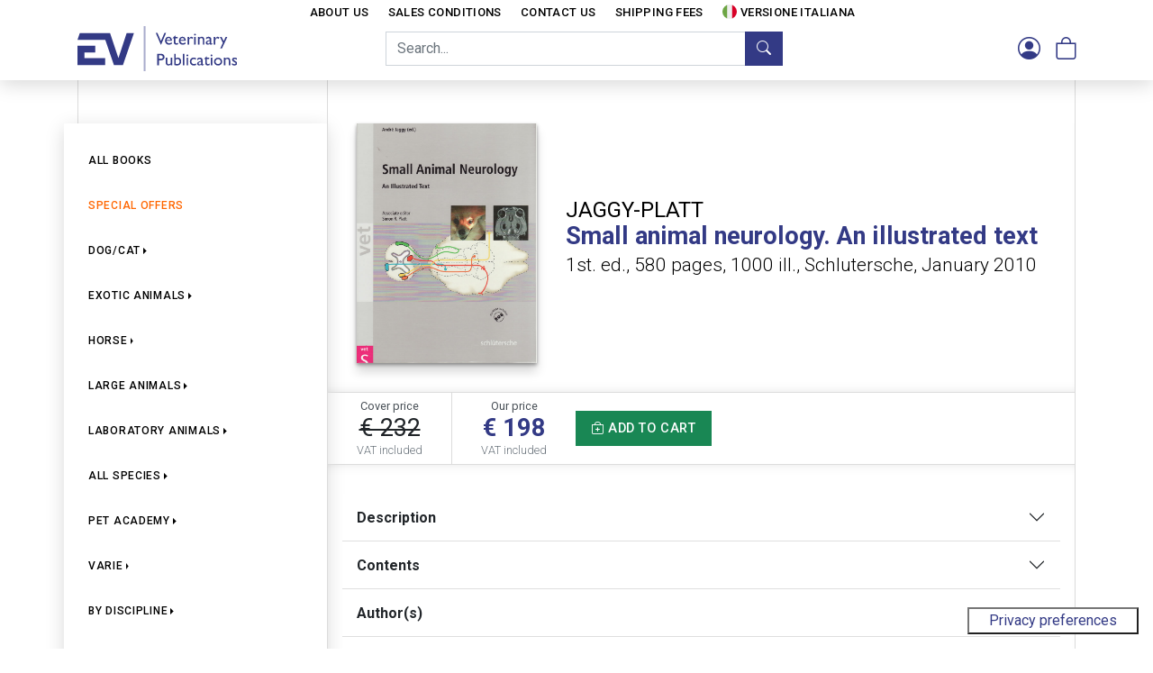

--- FILE ---
content_type: text/html; charset=utf-8
request_url: https://distribuzione.evsrl.it/ArticleDetail.aspx?lang=en&from=LA&id=4086
body_size: 11194
content:


<!DOCTYPE html>

<html id="html" lang="en-US" data-l="en">
<head><meta charset="utf-8" /><meta name="viewport" content="width=device-width, initial-scale=1" /><title>
	JAGGY-PLATT - Small animal neurology. An illustrated text - 1st. ed. - EV - Veterinary Books
</title><link rel="preconnect" href="https://fonts.googleapis.com" /><link rel="preconnect" href="https://fonts.gstatic.com" crossorigin="crossorigin" /><link href="https://fonts.googleapis.com/css2?family=Roboto+Condensed:ital,wght@0,300;0,400;0,700;1,300;1,400;1,700&amp;family=Roboto:ital,wght@0,300;0,400;0,500;0,700;0,900;1,300;1,400;1,500;1,700;1,900&amp;display=swap" rel="stylesheet" /><link rel="stylesheet" href="https://cdn.jsdelivr.net/npm/bootstrap-icons@1.9.1/font/bootstrap-icons.min.css" /><link rel="stylesheet" href="https://cdn.jsdelivr.net/npm/swiper@8/swiper-bundle.min.css" /><link href="/Styles/CommerceTailor.min.css?v=14" rel="stylesheet" />
    </head>
<body>
    <script src="https://cdn.jsdelivr.net/npm/swiper@8/swiper-bundle.min.js"></script>
    <script src="/Bootstrap/js/bootstrap.bundle.min.js"></script>
    <script src="/Scripts/jquery-3.6.1.min.js"></script>
    <script src="/Scripts/Commercetailor.js?v=14"></script>
    
        
    <form method="post" action="./ArticleDetail.aspx?lang=en&amp;from=LA&amp;id=4086" id="form1">
<div class="aspNetHidden">
<input type="hidden" name="__VIEWSTATE" id="__VIEWSTATE" value="/Krp2U6JuGPSP/nLe11AyM63WlCaC+AAAkKiYnv9PQ0RS/p4xI5eRRLtwAcNScas1gdYvIgi7EoVdOAsb7Egjb28haSEe29aVEA06hxYsr39OcRQVxFr8UaRulkkm503BubTkdBZdu2wDYtkrrOYkQ==" />
</div>

<div class="aspNetHidden">

	<input type="hidden" name="__VIEWSTATEGENERATOR" id="__VIEWSTATEGENERATOR" value="E325A0EE" />
	<input type="hidden" name="__EVENTVALIDATION" id="__EVENTVALIDATION" value="402ckm0P7/wQw7rCW5QhjGkW3kfR4Uu8I+AQgHNTusWav6W7sTrJGT5J2ojrwD0o3HNcfLafioGCoFAVho9Ucg8Wb44b5485ihiOCfgeKKy2hPIBItXLhwuY2kZEDgpi" />
</div>
        <div><div class="istmenu d-none d-lg-block"><div class="container"><ul class="nav"><li class="nav-item"><a class="nav-link" href="InfoPage.aspx?c=societaeservizi&amp;lang=en">About Us</a></li><li class="nav-item"><a class="nav-link" href="InfoPage.aspx?c=condizionidivendita&amp;lang=en">Sales Conditions</a></li><li class="nav-item"><a class="nav-link" href="InfoPage.aspx?c=contatti&amp;lang=en">Contact Us</a></li><li class="nav-item"><a class="nav-link" href="Tariffe.aspx?lang=en">Shipping Fees</a></li><li class="nav-item"><a class="nav-link" href="ArticleDetail.aspx?lang=it&amp;from=LA&amp;id=4086"><img class="flag" src="/Img/flags/it.svg">Versione italiana</a></li></ul></div></div></div><div class="sticky-top stickybar" style="top:-1px;"><nav class="navbar navbar-expand"><div class="container"><div class="navbar-brand"><a href="Default.aspx?lang=en"><img alt="E.V. Soc. cons. a r.l." src="/Img/logos/ev_logo_en.svg"></a></div><div class="collapse navbar-collapse" id="navbarSupportedContent"><ul class="navbar-nav ms-auto d-none d-md-block"><li class="input-group" id="searchDGroup"><input type="text" class="form-control" id="searchD" placeholder="Search..."><button class="btn btn-primary" type="button" id="doSearchD"><i class="bi bi-search"></i></button></li></ul><ul class="navbar-nav ms-auto buttonsright"><li class="nav-item dropdown d-block d-md-none"><a class="nav-link" href="#" role="button" data-bs-toggle="dropdown"><i class="bi bi-search"></i></a><ul class="dropdown-menu dropdown-menu-end pt-2 pb-2"><li><div class="input-group ps-2 pe-2 input-group-sm" id="searchMGroup"><input type="text" class="form-control" id="searchM" placeholder="Search..."><button class="btn btn-primary" type="button" id="doSearchM"><i class="bi bi-search"></i></button></div></li></ul></li><li class="nav-item dropdown" id="userLi"><a class="nav-link" href="#" role="button" data-bs-toggle="dropdown"><i class="bi bi-person-circle"></i></a><ul class="dropdown-menu dropdown-menu-end"><li><a class="dropdown-item" href="Login.aspx?lang=en">Log in</a></li><li><a class="dropdown-item" href="PasswordLost.aspx?lang=en">Password lost?</a></li><li><a class="dropdown-item" href="Register.aspx?lang=en">Create account</a></li></ul></li><li class="nav-item" id="cartLi"><a class="nav-link cart-nav-link" href="Cart.aspx?lang=en"><i class="bi bi-bag"></i></a></li><li class="nav-item d-block d-lg-none"><a class="nav-link" data-bs-toggle="offcanvas" href="#offcanvasMenu" role="button" aria-controls="offcanvasMenu"><i class="bi bi-list"></i></a></li></ul></div></div></nav></div><div class="offcanvas offcanvas-start" tabindex="-1" id="offcanvasMenu" aria-labelledby="offcanvasMenuLabel"><div class="offcanvas-header"><h5 class="offcanvas-title" id="offcanvasMenuLabel"></h5><button type="button" class="btn-close text-reset" data-bs-dismiss="offcanvas" aria-label="Close"></button></div><div class="offcanvas-body m-0 p-0"><div class="accordion accordion-flush" id="accordionMenu"><div class="accordion-item"><h2 class="accordion-header"><a class="accordion-button collapsed noicon" href="ArticleList.aspx?mode=book&amp;lang=en">All books</a></h2></div><div class="accordion-item"><h2 class="accordion-header"><a class="accordion-button collapsed noicon offerte" href="ArticleList.aspx?mode=book_offerte&amp;lang=en">Special Offers</a></h2></div><div class="accordion-item"><h2 class="accordion-header sticky-top" id="hdrArea_30"><button class="accordion-button collapsed" type="button" data-bs-toggle="collapse" aria-expanded="false" data-bs-target="#bdyArea_30" aria-controls="bdyArea_30">Dog/Cat</button></h2><div class="accordion-collapse collapse" data-bs-parent="#accordionMenu" id="bdyArea_30" aria-labelledby="hdrArea_30"><div class="accordion-body"><a class="sublink" href="ArticleList.aspx?mode=book_area&amp;AREA=30&amp;lang=en">All books</a><a class="sublink" href="ArticleList.aspx?mode=book_area_disciplina&amp;AREA=30&amp;DISCIPLINA=35&amp;lang=en">Alimentation/Clinical nutrition</a><a class="sublink" href="ArticleList.aspx?mode=book_area_disciplina&amp;AREA=30&amp;DISCIPLINA=63&amp;lang=en">Alternative medicine</a><a class="sublink" href="ArticleList.aspx?mode=book_area_disciplina&amp;AREA=30&amp;DISCIPLINA=38&amp;lang=en">Anaesthesiology</a><a class="sublink" href="ArticleList.aspx?mode=book_area_disciplina&amp;AREA=30&amp;DISCIPLINA=36&amp;lang=en">Anatomy</a><a class="sublink" href="ArticleList.aspx?mode=book_area_disciplina&amp;AREA=30&amp;DISCIPLINA=58&amp;lang=en">Behavioural medicine</a><a class="sublink" href="ArticleList.aspx?mode=book_area_disciplina&amp;AREA=30&amp;DISCIPLINA=40&amp;lang=en">Cardiology</a><a class="sublink" href="ArticleList.aspx?mode=book_area_disciplina&amp;AREA=30&amp;DISCIPLINA=233&amp;lang=en">Chirurgia / Medicina interna</a><a class="sublink" href="ArticleList.aspx?mode=book_area_disciplina&amp;AREA=30&amp;DISCIPLINA=60&amp;lang=en">Critical care medicine</a><a class="sublink" href="ArticleList.aspx?mode=book_area_disciplina&amp;AREA=30&amp;DISCIPLINA=44&amp;lang=en">Cytology/Diagnostic cytology</a><a class="sublink" href="ArticleList.aspx?mode=book_area_disciplina&amp;AREA=30&amp;DISCIPLINA=45&amp;lang=en">Dermatology</a><a class="sublink" href="ArticleList.aspx?mode=book_area_disciplina&amp;AREA=30&amp;DISCIPLINA=46&amp;lang=en">Diagnostic imaging</a><a class="sublink" href="ArticleList.aspx?mode=book_area_disciplina&amp;AREA=30&amp;DISCIPLINA=48&amp;lang=en">Endocrinology</a><a class="sublink" href="ArticleList.aspx?mode=book_area_disciplina&amp;AREA=30&amp;DISCIPLINA=52&amp;lang=en">Gastroenterology</a><a class="sublink" href="ArticleList.aspx?mode=book_area_disciplina&amp;AREA=30&amp;DISCIPLINA=74&amp;lang=en">General pathology</a><a class="sublink" href="ArticleList.aspx?mode=book_area_disciplina&amp;AREA=30&amp;DISCIPLINA=41&amp;lang=en">General surgery</a><a class="sublink" href="ArticleList.aspx?mode=book_area_disciplina&amp;AREA=30&amp;DISCIPLINA=53&amp;lang=en">Genetics</a><a class="sublink" href="ArticleList.aspx?mode=book_area_disciplina&amp;AREA=30&amp;DISCIPLINA=54&amp;lang=en">Geriatry</a><a class="sublink" href="ArticleList.aspx?mode=book_area_disciplina&amp;AREA=30&amp;DISCIPLINA=47&amp;lang=en">Haematology</a><a class="sublink" href="ArticleList.aspx?mode=book_area_disciplina&amp;AREA=30&amp;DISCIPLINA=61&amp;lang=en">Internal medicine</a><a class="sublink" href="ArticleList.aspx?mode=book_area_disciplina&amp;AREA=30&amp;DISCIPLINA=59&amp;lang=en">Laboratory medicine</a><a class="sublink" href="ArticleList.aspx?mode=book_area_disciplina&amp;AREA=30&amp;DISCIPLINA=64&amp;lang=en">Microbiology/Immunology/Infectious diseases</a><a class="sublink" href="ArticleList.aspx?mode=book_area_disciplina&amp;AREA=30&amp;DISCIPLINA=66&amp;lang=en">Neonatology</a><a class="sublink" href="ArticleList.aspx?mode=book_area_disciplina&amp;AREA=30&amp;DISCIPLINA=65&amp;lang=en">Nephrology/Urology</a><a class="sublink" href="ArticleList.aspx?mode=book_area_disciplina&amp;AREA=30&amp;DISCIPLINA=68&amp;lang=en">Neurology</a><a class="sublink" href="ArticleList.aspx?mode=book_area_disciplina&amp;AREA=30&amp;DISCIPLINA=67&amp;lang=en">Neurosurgery</a><a class="sublink" href="ArticleList.aspx?mode=book_area_disciplina&amp;AREA=30&amp;DISCIPLINA=72&amp;lang=en">Obstetrics/Gynaecology</a><a class="sublink" href="ArticleList.aspx?mode=book_area_disciplina&amp;AREA=30&amp;DISCIPLINA=69&amp;lang=en">Odontoiatry/Odontostomatology</a><a class="sublink" href="ArticleList.aspx?mode=book_area_disciplina&amp;AREA=30&amp;DISCIPLINA=71&amp;lang=en">Oncology</a><a class="sublink" href="ArticleList.aspx?mode=book_area_disciplina&amp;AREA=30&amp;DISCIPLINA=70&amp;lang=en">Ophthalmology</a><a class="sublink" href="ArticleList.aspx?mode=book_area_disciplina&amp;AREA=30&amp;DISCIPLINA=42&amp;lang=en">Orthopaedic surgery</a><a class="sublink" href="ArticleList.aspx?mode=book_area_disciplina&amp;AREA=30&amp;DISCIPLINA=73&amp;lang=en">Parassitology</a><a class="sublink" href="ArticleList.aspx?mode=book_area_disciplina&amp;AREA=30&amp;DISCIPLINA=37&amp;lang=en">Pathology</a><a class="sublink" href="ArticleList.aspx?mode=book_area_disciplina&amp;AREA=30&amp;DISCIPLINA=49&amp;lang=en">Pharmacology</a><a class="sublink" href="ArticleList.aspx?mode=book_area_disciplina&amp;AREA=30&amp;DISCIPLINA=50&amp;lang=en">Physiology</a><a class="sublink" href="ArticleList.aspx?mode=book_area_disciplina&amp;AREA=30&amp;DISCIPLINA=51&amp;lang=en">Physiotherapy</a><a class="sublink" href="ArticleList.aspx?mode=book_area_disciplina&amp;AREA=30&amp;DISCIPLINA=43&amp;lang=en">Plastic surgery</a><a class="sublink" href="ArticleList.aspx?mode=book_area_disciplina&amp;AREA=30&amp;DISCIPLINA=76&amp;lang=en">Practice management</a><a class="sublink" href="ArticleList.aspx?mode=book_area_disciplina&amp;AREA=30&amp;DISCIPLINA=62&amp;lang=en">Sport medicine</a><a class="sublink" href="ArticleList.aspx?mode=book_area_disciplina&amp;AREA=30&amp;DISCIPLINA=77&amp;lang=en">Toxicology</a><a class="sublink" href="ArticleList.aspx?mode=book_area_disciplina&amp;AREA=30&amp;DISCIPLINA=55&amp;lang=en">Veterinary technicians</a></div></div></div><div class="accordion-item"><h2 class="accordion-header sticky-top" id="hdrArea_29"><button class="accordion-button collapsed" type="button" data-bs-toggle="collapse" aria-expanded="false" data-bs-target="#bdyArea_29" aria-controls="bdyArea_29">Exotic animals</button></h2><div class="accordion-collapse collapse" data-bs-parent="#accordionMenu" id="bdyArea_29" aria-labelledby="hdrArea_29"><div class="accordion-body"><a class="sublink" href="ArticleList.aspx?mode=book_area&amp;AREA=29&amp;lang=en">All books</a><a class="sublink" href="ArticleList.aspx?mode=book_area_disciplina&amp;AREA=29&amp;DISCIPLINA=34&amp;lang=en">Acupuncture</a><a class="sublink" href="ArticleList.aspx?mode=book_area_disciplina&amp;AREA=29&amp;DISCIPLINA=38&amp;lang=en">Anaesthesiology</a><a class="sublink" href="ArticleList.aspx?mode=book_area_disciplina&amp;AREA=29&amp;DISCIPLINA=36&amp;lang=en">Anatomy</a><a class="sublink" href="ArticleList.aspx?mode=book_area_disciplina&amp;AREA=29&amp;DISCIPLINA=58&amp;lang=en">Behavioural medicine</a><a class="sublink" href="ArticleList.aspx?mode=book_area_disciplina&amp;AREA=29&amp;DISCIPLINA=233&amp;lang=en">Chirurgia / Medicina interna</a><a class="sublink" href="ArticleList.aspx?mode=book_area_disciplina&amp;AREA=29&amp;DISCIPLINA=60&amp;lang=en">Critical care medicine</a><a class="sublink" href="ArticleList.aspx?mode=book_area_disciplina&amp;AREA=29&amp;DISCIPLINA=48&amp;lang=en">Endocrinology</a><a class="sublink" href="ArticleList.aspx?mode=book_area_disciplina&amp;AREA=29&amp;DISCIPLINA=74&amp;lang=en">General pathology</a><a class="sublink" href="ArticleList.aspx?mode=book_area_disciplina&amp;AREA=29&amp;DISCIPLINA=41&amp;lang=en">General surgery</a><a class="sublink" href="ArticleList.aspx?mode=book_area_disciplina&amp;AREA=29&amp;DISCIPLINA=53&amp;lang=en">Genetics</a><a class="sublink" href="ArticleList.aspx?mode=book_area_disciplina&amp;AREA=29&amp;DISCIPLINA=47&amp;lang=en">Haematology</a><a class="sublink" href="ArticleList.aspx?mode=book_area_disciplina&amp;AREA=29&amp;DISCIPLINA=61&amp;lang=en">Internal medicine</a><a class="sublink" href="ArticleList.aspx?mode=book_area_disciplina&amp;AREA=29&amp;DISCIPLINA=59&amp;lang=en">Laboratory medicine</a><a class="sublink" href="ArticleList.aspx?mode=book_area_disciplina&amp;AREA=29&amp;DISCIPLINA=64&amp;lang=en">Microbiology/Immunology/Infectious diseases</a><a class="sublink" href="ArticleList.aspx?mode=book_area_disciplina&amp;AREA=29&amp;DISCIPLINA=66&amp;lang=en">Neonatology</a><a class="sublink" href="ArticleList.aspx?mode=book_area_disciplina&amp;AREA=29&amp;DISCIPLINA=69&amp;lang=en">Odontoiatry/Odontostomatology</a><a class="sublink" href="ArticleList.aspx?mode=book_area_disciplina&amp;AREA=29&amp;DISCIPLINA=70&amp;lang=en">Ophthalmology</a><a class="sublink" href="ArticleList.aspx?mode=book_area_disciplina&amp;AREA=29&amp;DISCIPLINA=42&amp;lang=en">Orthopaedic surgery</a><a class="sublink" href="ArticleList.aspx?mode=book_area_disciplina&amp;AREA=29&amp;DISCIPLINA=49&amp;lang=en">Pharmacology</a><a class="sublink" href="ArticleList.aspx?mode=book_area_disciplina&amp;AREA=29&amp;DISCIPLINA=50&amp;lang=en">Physiology</a><a class="sublink" href="ArticleList.aspx?mode=book_area_disciplina&amp;AREA=29&amp;DISCIPLINA=76&amp;lang=en">Practice management</a><a class="sublink" href="ArticleList.aspx?mode=book_area_disciplina&amp;AREA=29&amp;DISCIPLINA=55&amp;lang=en">Veterinary technicians</a></div></div></div><div class="accordion-item"><h2 class="accordion-header sticky-top" id="hdrArea_31"><button class="accordion-button collapsed" type="button" data-bs-toggle="collapse" aria-expanded="false" data-bs-target="#bdyArea_31" aria-controls="bdyArea_31">Horse</button></h2><div class="accordion-collapse collapse" data-bs-parent="#accordionMenu" id="bdyArea_31" aria-labelledby="hdrArea_31"><div class="accordion-body"><a class="sublink" href="ArticleList.aspx?mode=book_area&amp;AREA=31&amp;lang=en">All books</a><a class="sublink" href="ArticleList.aspx?mode=book_area_disciplina&amp;AREA=31&amp;DISCIPLINA=34&amp;lang=en">Acupuncture</a><a class="sublink" href="ArticleList.aspx?mode=book_area_disciplina&amp;AREA=31&amp;DISCIPLINA=35&amp;lang=en">Alimentation/Clinical nutrition</a><a class="sublink" href="ArticleList.aspx?mode=book_area_disciplina&amp;AREA=31&amp;DISCIPLINA=38&amp;lang=en">Anaesthesiology</a><a class="sublink" href="ArticleList.aspx?mode=book_area_disciplina&amp;AREA=31&amp;DISCIPLINA=36&amp;lang=en">Anatomy</a><a class="sublink" href="ArticleList.aspx?mode=book_area_disciplina&amp;AREA=31&amp;DISCIPLINA=58&amp;lang=en">Behavioural medicine</a><a class="sublink" href="ArticleList.aspx?mode=book_area_disciplina&amp;AREA=31&amp;DISCIPLINA=40&amp;lang=en">Cardiology</a><a class="sublink" href="ArticleList.aspx?mode=book_area_disciplina&amp;AREA=31&amp;DISCIPLINA=233&amp;lang=en">Chirurgia / Medicina interna</a><a class="sublink" href="ArticleList.aspx?mode=book_area_disciplina&amp;AREA=31&amp;DISCIPLINA=60&amp;lang=en">Critical care medicine</a><a class="sublink" href="ArticleList.aspx?mode=book_area_disciplina&amp;AREA=31&amp;DISCIPLINA=45&amp;lang=en">Dermatology</a><a class="sublink" href="ArticleList.aspx?mode=book_area_disciplina&amp;AREA=31&amp;DISCIPLINA=46&amp;lang=en">Diagnostic imaging</a><a class="sublink" href="ArticleList.aspx?mode=book_area_disciplina&amp;AREA=31&amp;DISCIPLINA=52&amp;lang=en">Gastroenterology</a><a class="sublink" href="ArticleList.aspx?mode=book_area_disciplina&amp;AREA=31&amp;DISCIPLINA=74&amp;lang=en">General pathology</a><a class="sublink" href="ArticleList.aspx?mode=book_area_disciplina&amp;AREA=31&amp;DISCIPLINA=41&amp;lang=en">General surgery</a><a class="sublink" href="ArticleList.aspx?mode=book_area_disciplina&amp;AREA=31&amp;DISCIPLINA=53&amp;lang=en">Genetics</a><a class="sublink" href="ArticleList.aspx?mode=book_area_disciplina&amp;AREA=31&amp;DISCIPLINA=47&amp;lang=en">Haematology</a><a class="sublink" href="ArticleList.aspx?mode=book_area_disciplina&amp;AREA=31&amp;DISCIPLINA=61&amp;lang=en">Internal medicine</a><a class="sublink" href="ArticleList.aspx?mode=book_area_disciplina&amp;AREA=31&amp;DISCIPLINA=59&amp;lang=en">Laboratory medicine</a><a class="sublink" href="ArticleList.aspx?mode=book_area_disciplina&amp;AREA=31&amp;DISCIPLINA=64&amp;lang=en">Microbiology/Immunology/Infectious diseases</a><a class="sublink" href="ArticleList.aspx?mode=book_area_disciplina&amp;AREA=31&amp;DISCIPLINA=66&amp;lang=en">Neonatology</a><a class="sublink" href="ArticleList.aspx?mode=book_area_disciplina&amp;AREA=31&amp;DISCIPLINA=68&amp;lang=en">Neurology</a><a class="sublink" href="ArticleList.aspx?mode=book_area_disciplina&amp;AREA=31&amp;DISCIPLINA=72&amp;lang=en">Obstetrics/Gynaecology</a><a class="sublink" href="ArticleList.aspx?mode=book_area_disciplina&amp;AREA=31&amp;DISCIPLINA=69&amp;lang=en">Odontoiatry/Odontostomatology</a><a class="sublink" href="ArticleList.aspx?mode=book_area_disciplina&amp;AREA=31&amp;DISCIPLINA=71&amp;lang=en">Oncology</a><a class="sublink" href="ArticleList.aspx?mode=book_area_disciplina&amp;AREA=31&amp;DISCIPLINA=70&amp;lang=en">Ophthalmology</a><a class="sublink" href="ArticleList.aspx?mode=book_area_disciplina&amp;AREA=31&amp;DISCIPLINA=42&amp;lang=en">Orthopaedic surgery</a><a class="sublink" href="ArticleList.aspx?mode=book_area_disciplina&amp;AREA=31&amp;DISCIPLINA=73&amp;lang=en">Parassitology</a><a class="sublink" href="ArticleList.aspx?mode=book_area_disciplina&amp;AREA=31&amp;DISCIPLINA=49&amp;lang=en">Pharmacology</a><a class="sublink" href="ArticleList.aspx?mode=book_area_disciplina&amp;AREA=31&amp;DISCIPLINA=51&amp;lang=en">Physiotherapy</a><a class="sublink" href="ArticleList.aspx?mode=book_area_disciplina&amp;AREA=31&amp;DISCIPLINA=76&amp;lang=en">Practice management</a><a class="sublink" href="ArticleList.aspx?mode=book_area_disciplina&amp;AREA=31&amp;DISCIPLINA=62&amp;lang=en">Sport medicine</a><a class="sublink" href="ArticleList.aspx?mode=book_area_disciplina&amp;AREA=31&amp;DISCIPLINA=55&amp;lang=en">Veterinary technicians</a></div></div></div><div class="accordion-item"><h2 class="accordion-header sticky-top" id="hdrArea_28"><button class="accordion-button collapsed" type="button" data-bs-toggle="collapse" aria-expanded="false" data-bs-target="#bdyArea_28" aria-controls="bdyArea_28">Large animals</button></h2><div class="accordion-collapse collapse" data-bs-parent="#accordionMenu" id="bdyArea_28" aria-labelledby="hdrArea_28"><div class="accordion-body"><a class="sublink" href="ArticleList.aspx?mode=book_area&amp;AREA=28&amp;lang=en">All books</a><a class="sublink" href="ArticleList.aspx?mode=book_area_disciplina&amp;AREA=28&amp;DISCIPLINA=34&amp;lang=en">Acupuncture</a><a class="sublink" href="ArticleList.aspx?mode=book_area_disciplina&amp;AREA=28&amp;DISCIPLINA=35&amp;lang=en">Alimentation/Clinical nutrition</a><a class="sublink" href="ArticleList.aspx?mode=book_area_disciplina&amp;AREA=28&amp;DISCIPLINA=38&amp;lang=en">Anaesthesiology</a><a class="sublink" href="ArticleList.aspx?mode=book_area_disciplina&amp;AREA=28&amp;DISCIPLINA=36&amp;lang=en">Anatomy</a><a class="sublink" href="ArticleList.aspx?mode=book_area_disciplina&amp;AREA=28&amp;DISCIPLINA=233&amp;lang=en">Chirurgia / Medicina interna</a><a class="sublink" href="ArticleList.aspx?mode=book_area_disciplina&amp;AREA=28&amp;DISCIPLINA=45&amp;lang=en">Dermatology</a><a class="sublink" href="ArticleList.aspx?mode=book_area_disciplina&amp;AREA=28&amp;DISCIPLINA=41&amp;lang=en">General surgery</a><a class="sublink" href="ArticleList.aspx?mode=book_area_disciplina&amp;AREA=28&amp;DISCIPLINA=61&amp;lang=en">Internal medicine</a><a class="sublink" href="ArticleList.aspx?mode=book_area_disciplina&amp;AREA=28&amp;DISCIPLINA=59&amp;lang=en">Laboratory medicine</a><a class="sublink" href="ArticleList.aspx?mode=book_area_disciplina&amp;AREA=28&amp;DISCIPLINA=64&amp;lang=en">Microbiology/Immunology/Infectious diseases</a><a class="sublink" href="ArticleList.aspx?mode=book_area_disciplina&amp;AREA=28&amp;DISCIPLINA=66&amp;lang=en">Neonatology</a><a class="sublink" href="ArticleList.aspx?mode=book_area_disciplina&amp;AREA=28&amp;DISCIPLINA=68&amp;lang=en">Neurology</a><a class="sublink" href="ArticleList.aspx?mode=book_area_disciplina&amp;AREA=28&amp;DISCIPLINA=72&amp;lang=en">Obstetrics/Gynaecology</a><a class="sublink" href="ArticleList.aspx?mode=book_area_disciplina&amp;AREA=28&amp;DISCIPLINA=50&amp;lang=en">Physiology</a><a class="sublink" href="ArticleList.aspx?mode=book_area_disciplina&amp;AREA=28&amp;DISCIPLINA=76&amp;lang=en">Practice management</a><a class="sublink" href="ArticleList.aspx?mode=book_area_disciplina&amp;AREA=28&amp;DISCIPLINA=55&amp;lang=en">Veterinary technicians</a></div></div></div><div class="accordion-item"><h2 class="accordion-header sticky-top" id="hdrArea_27"><button class="accordion-button collapsed" type="button" data-bs-toggle="collapse" aria-expanded="false" data-bs-target="#bdyArea_27" aria-controls="bdyArea_27">Laboratory animals</button></h2><div class="accordion-collapse collapse" data-bs-parent="#accordionMenu" id="bdyArea_27" aria-labelledby="hdrArea_27"><div class="accordion-body"><a class="sublink" href="ArticleList.aspx?mode=book_area&amp;AREA=27&amp;lang=en">All books</a><a class="sublink" href="ArticleList.aspx?mode=book_area_disciplina&amp;AREA=27&amp;DISCIPLINA=74&amp;lang=en">General pathology</a><a class="sublink" href="ArticleList.aspx?mode=book_area_disciplina&amp;AREA=27&amp;DISCIPLINA=61&amp;lang=en">Internal medicine</a><a class="sublink" href="ArticleList.aspx?mode=book_area_disciplina&amp;AREA=27&amp;DISCIPLINA=59&amp;lang=en">Laboratory medicine</a><a class="sublink" href="ArticleList.aspx?mode=book_area_disciplina&amp;AREA=27&amp;DISCIPLINA=77&amp;lang=en">Toxicology</a></div></div></div><div class="accordion-item"><h2 class="accordion-header sticky-top" id="hdrArea_33"><button class="accordion-button collapsed" type="button" data-bs-toggle="collapse" aria-expanded="false" data-bs-target="#bdyArea_33" aria-controls="bdyArea_33">All species</button></h2><div class="accordion-collapse collapse" data-bs-parent="#accordionMenu" id="bdyArea_33" aria-labelledby="hdrArea_33"><div class="accordion-body"><a class="sublink" href="ArticleList.aspx?mode=book_area&amp;AREA=33&amp;lang=en">All books</a><a class="sublink" href="ArticleList.aspx?mode=book_area_disciplina&amp;AREA=33&amp;DISCIPLINA=34&amp;lang=en">Acupuncture</a><a class="sublink" href="ArticleList.aspx?mode=book_area_disciplina&amp;AREA=33&amp;DISCIPLINA=35&amp;lang=en">Alimentation/Clinical nutrition</a><a class="sublink" href="ArticleList.aspx?mode=book_area_disciplina&amp;AREA=33&amp;DISCIPLINA=63&amp;lang=en">Alternative medicine</a><a class="sublink" href="ArticleList.aspx?mode=book_area_disciplina&amp;AREA=33&amp;DISCIPLINA=38&amp;lang=en">Anaesthesiology</a><a class="sublink" href="ArticleList.aspx?mode=book_area_disciplina&amp;AREA=33&amp;DISCIPLINA=36&amp;lang=en">Anatomy</a><a class="sublink" href="ArticleList.aspx?mode=book_area_disciplina&amp;AREA=33&amp;DISCIPLINA=58&amp;lang=en">Behavioural medicine</a><a class="sublink" href="ArticleList.aspx?mode=book_area_disciplina&amp;AREA=33&amp;DISCIPLINA=39&amp;lang=en">Biochemistry</a><a class="sublink" href="ArticleList.aspx?mode=book_area_disciplina&amp;AREA=33&amp;DISCIPLINA=40&amp;lang=en">Cardiology</a><a class="sublink" href="ArticleList.aspx?mode=book_area_disciplina&amp;AREA=33&amp;DISCIPLINA=233&amp;lang=en">Chirurgia / Medicina interna</a><a class="sublink" href="ArticleList.aspx?mode=book_area_disciplina&amp;AREA=33&amp;DISCIPLINA=60&amp;lang=en">Critical care medicine</a><a class="sublink" href="ArticleList.aspx?mode=book_area_disciplina&amp;AREA=33&amp;DISCIPLINA=44&amp;lang=en">Cytology/Diagnostic cytology</a><a class="sublink" href="ArticleList.aspx?mode=book_area_disciplina&amp;AREA=33&amp;DISCIPLINA=45&amp;lang=en">Dermatology</a><a class="sublink" href="ArticleList.aspx?mode=book_area_disciplina&amp;AREA=33&amp;DISCIPLINA=46&amp;lang=en">Diagnostic imaging</a><a class="sublink" href="ArticleList.aspx?mode=book_area_disciplina&amp;AREA=33&amp;DISCIPLINA=48&amp;lang=en">Endocrinology</a><a class="sublink" href="ArticleList.aspx?mode=book_area_disciplina&amp;AREA=33&amp;DISCIPLINA=74&amp;lang=en">General pathology</a><a class="sublink" href="ArticleList.aspx?mode=book_area_disciplina&amp;AREA=33&amp;DISCIPLINA=41&amp;lang=en">General surgery</a><a class="sublink" href="ArticleList.aspx?mode=book_area_disciplina&amp;AREA=33&amp;DISCIPLINA=53&amp;lang=en">Genetics</a><a class="sublink" href="ArticleList.aspx?mode=book_area_disciplina&amp;AREA=33&amp;DISCIPLINA=47&amp;lang=en">Haematology</a><a class="sublink" href="ArticleList.aspx?mode=book_area_disciplina&amp;AREA=33&amp;DISCIPLINA=56&amp;lang=en">Histology</a><a class="sublink" href="ArticleList.aspx?mode=book_area_disciplina&amp;AREA=33&amp;DISCIPLINA=61&amp;lang=en">Internal medicine</a><a class="sublink" href="ArticleList.aspx?mode=book_area_disciplina&amp;AREA=33&amp;DISCIPLINA=59&amp;lang=en">Laboratory medicine</a><a class="sublink" href="ArticleList.aspx?mode=book_area_disciplina&amp;AREA=33&amp;DISCIPLINA=64&amp;lang=en">Microbiology/Immunology/Infectious diseases</a><a class="sublink" href="ArticleList.aspx?mode=book_area_disciplina&amp;AREA=33&amp;DISCIPLINA=66&amp;lang=en">Neonatology</a><a class="sublink" href="ArticleList.aspx?mode=book_area_disciplina&amp;AREA=33&amp;DISCIPLINA=65&amp;lang=en">Nephrology/Urology</a><a class="sublink" href="ArticleList.aspx?mode=book_area_disciplina&amp;AREA=33&amp;DISCIPLINA=68&amp;lang=en">Neurology</a><a class="sublink" href="ArticleList.aspx?mode=book_area_disciplina&amp;AREA=33&amp;DISCIPLINA=72&amp;lang=en">Obstetrics/Gynaecology</a><a class="sublink" href="ArticleList.aspx?mode=book_area_disciplina&amp;AREA=33&amp;DISCIPLINA=69&amp;lang=en">Odontoiatry/Odontostomatology</a><a class="sublink" href="ArticleList.aspx?mode=book_area_disciplina&amp;AREA=33&amp;DISCIPLINA=71&amp;lang=en">Oncology</a><a class="sublink" href="ArticleList.aspx?mode=book_area_disciplina&amp;AREA=33&amp;DISCIPLINA=70&amp;lang=en">Ophthalmology</a><a class="sublink" href="ArticleList.aspx?mode=book_area_disciplina&amp;AREA=33&amp;DISCIPLINA=42&amp;lang=en">Orthopaedic surgery</a><a class="sublink" href="ArticleList.aspx?mode=book_area_disciplina&amp;AREA=33&amp;DISCIPLINA=73&amp;lang=en">Parassitology</a><a class="sublink" href="ArticleList.aspx?mode=book_area_disciplina&amp;AREA=33&amp;DISCIPLINA=37&amp;lang=en">Pathology</a><a class="sublink" href="ArticleList.aspx?mode=book_area_disciplina&amp;AREA=33&amp;DISCIPLINA=49&amp;lang=en">Pharmacology</a><a class="sublink" href="ArticleList.aspx?mode=book_area_disciplina&amp;AREA=33&amp;DISCIPLINA=50&amp;lang=en">Physiology</a><a class="sublink" href="ArticleList.aspx?mode=book_area_disciplina&amp;AREA=33&amp;DISCIPLINA=51&amp;lang=en">Physiotherapy</a><a class="sublink" href="ArticleList.aspx?mode=book_area_disciplina&amp;AREA=33&amp;DISCIPLINA=76&amp;lang=en">Practice management</a><a class="sublink" href="ArticleList.aspx?mode=book_area_disciplina&amp;AREA=33&amp;DISCIPLINA=77&amp;lang=en">Toxicology</a><a class="sublink" href="ArticleList.aspx?mode=book_area_disciplina&amp;AREA=33&amp;DISCIPLINA=55&amp;lang=en">Veterinary technicians</a></div></div></div><div class="accordion-item"><h2 class="accordion-header sticky-top" id="hdrArea_262"><button class="accordion-button collapsed" type="button" data-bs-toggle="collapse" aria-expanded="false" data-bs-target="#bdyArea_262" aria-controls="bdyArea_262">Pet Academy</button></h2><div class="accordion-collapse collapse" data-bs-parent="#accordionMenu" id="bdyArea_262" aria-labelledby="hdrArea_262"><div class="accordion-body"><a class="sublink" href="ArticleList.aspx?mode=book_area&amp;AREA=262&amp;lang=en">All books</a><a class="sublink" href="ArticleList.aspx?mode=book_area_disciplina&amp;AREA=262&amp;DISCIPLINA=63&amp;lang=en">Alternative medicine</a><a class="sublink" href="ArticleList.aspx?mode=book_area_disciplina&amp;AREA=262&amp;DISCIPLINA=58&amp;lang=en">Behavioural medicine</a><a class="sublink" href="ArticleList.aspx?mode=book_area_disciplina&amp;AREA=262&amp;DISCIPLINA=60&amp;lang=en">Critical care medicine</a></div></div></div><div class="accordion-item"><h2 class="accordion-header sticky-top" id="hdrArea_269"><button class="accordion-button collapsed" type="button" data-bs-toggle="collapse" aria-expanded="false" data-bs-target="#bdyArea_269" aria-controls="bdyArea_269">Varie</button></h2><div class="accordion-collapse collapse" data-bs-parent="#accordionMenu" id="bdyArea_269" aria-labelledby="hdrArea_269"><div class="accordion-body"><a class="sublink" href="ArticleList.aspx?mode=book_area&amp;AREA=269&amp;lang=en">All books</a><a class="sublink" href="ArticleList.aspx?mode=book_area_disciplina&amp;AREA=269&amp;DISCIPLINA=34&amp;lang=en">Acupuncture</a></div></div></div><div class="accordion-item"><h2 class="accordion-header sticky-top" id="hdrDisciplina"><button class="accordion-button collapsed" type="button" data-bs-toggle="collapse" data-bs-target="#bdyDisciplina" aria-expanded="false" aria-controls="bdyDisciplina">By discipline</button></h2><div id="bdyDisciplina" class="accordion-collapse collapse" aria-labelledby="hdrDisciplina" data-bs-parent="#accordionMenu"><div class="accordion-body"><a class="sublink" href="ArticleList.aspx?mode=book_disciplina&amp;DISCIPLINA=34&amp;lang=en">Acupuncture</a><a class="sublink" href="ArticleList.aspx?mode=book_disciplina&amp;DISCIPLINA=35&amp;lang=en">Alimentation/Clinical nutrition</a><a class="sublink" href="ArticleList.aspx?mode=book_disciplina&amp;DISCIPLINA=63&amp;lang=en">Alternative medicine</a><a class="sublink" href="ArticleList.aspx?mode=book_disciplina&amp;DISCIPLINA=38&amp;lang=en">Anaesthesiology</a><a class="sublink" href="ArticleList.aspx?mode=book_disciplina&amp;DISCIPLINA=36&amp;lang=en">Anatomy</a><a class="sublink" href="ArticleList.aspx?mode=book_disciplina&amp;DISCIPLINA=58&amp;lang=en">Behavioural medicine</a><a class="sublink" href="ArticleList.aspx?mode=book_disciplina&amp;DISCIPLINA=39&amp;lang=en">Biochemistry</a><a class="sublink" href="ArticleList.aspx?mode=book_disciplina&amp;DISCIPLINA=40&amp;lang=en">Cardiology</a><a class="sublink" href="ArticleList.aspx?mode=book_disciplina&amp;DISCIPLINA=233&amp;lang=en">Chirurgia / Medicina interna</a><a class="sublink" href="ArticleList.aspx?mode=book_disciplina&amp;DISCIPLINA=60&amp;lang=en">Critical care medicine</a><a class="sublink" href="ArticleList.aspx?mode=book_disciplina&amp;DISCIPLINA=44&amp;lang=en">Cytology/Diagnostic cytology</a><a class="sublink" href="ArticleList.aspx?mode=book_disciplina&amp;DISCIPLINA=45&amp;lang=en">Dermatology</a><a class="sublink" href="ArticleList.aspx?mode=book_disciplina&amp;DISCIPLINA=46&amp;lang=en">Diagnostic imaging</a><a class="sublink" href="ArticleList.aspx?mode=book_disciplina&amp;DISCIPLINA=48&amp;lang=en">Endocrinology</a><a class="sublink" href="ArticleList.aspx?mode=book_disciplina&amp;DISCIPLINA=52&amp;lang=en">Gastroenterology</a><a class="sublink" href="ArticleList.aspx?mode=book_disciplina&amp;DISCIPLINA=74&amp;lang=en">General pathology</a><a class="sublink" href="ArticleList.aspx?mode=book_disciplina&amp;DISCIPLINA=41&amp;lang=en">General surgery</a><a class="sublink" href="ArticleList.aspx?mode=book_disciplina&amp;DISCIPLINA=53&amp;lang=en">Genetics</a><a class="sublink" href="ArticleList.aspx?mode=book_disciplina&amp;DISCIPLINA=54&amp;lang=en">Geriatry</a><a class="sublink" href="ArticleList.aspx?mode=book_disciplina&amp;DISCIPLINA=47&amp;lang=en">Haematology</a><a class="sublink" href="ArticleList.aspx?mode=book_disciplina&amp;DISCIPLINA=56&amp;lang=en">Histology</a><a class="sublink" href="ArticleList.aspx?mode=book_disciplina&amp;DISCIPLINA=61&amp;lang=en">Internal medicine</a><a class="sublink" href="ArticleList.aspx?mode=book_disciplina&amp;DISCIPLINA=59&amp;lang=en">Laboratory medicine</a><a class="sublink" href="ArticleList.aspx?mode=book_disciplina&amp;DISCIPLINA=64&amp;lang=en">Microbiology/Immunology/Infectious diseases</a><a class="sublink" href="ArticleList.aspx?mode=book_disciplina&amp;DISCIPLINA=66&amp;lang=en">Neonatology</a><a class="sublink" href="ArticleList.aspx?mode=book_disciplina&amp;DISCIPLINA=65&amp;lang=en">Nephrology/Urology</a><a class="sublink" href="ArticleList.aspx?mode=book_disciplina&amp;DISCIPLINA=68&amp;lang=en">Neurology</a><a class="sublink" href="ArticleList.aspx?mode=book_disciplina&amp;DISCIPLINA=67&amp;lang=en">Neurosurgery</a><a class="sublink" href="ArticleList.aspx?mode=book_disciplina&amp;DISCIPLINA=72&amp;lang=en">Obstetrics/Gynaecology</a><a class="sublink" href="ArticleList.aspx?mode=book_disciplina&amp;DISCIPLINA=69&amp;lang=en">Odontoiatry/Odontostomatology</a><a class="sublink" href="ArticleList.aspx?mode=book_disciplina&amp;DISCIPLINA=71&amp;lang=en">Oncology</a><a class="sublink" href="ArticleList.aspx?mode=book_disciplina&amp;DISCIPLINA=70&amp;lang=en">Ophthalmology</a><a class="sublink" href="ArticleList.aspx?mode=book_disciplina&amp;DISCIPLINA=42&amp;lang=en">Orthopaedic surgery</a><a class="sublink" href="ArticleList.aspx?mode=book_disciplina&amp;DISCIPLINA=73&amp;lang=en">Parassitology</a><a class="sublink" href="ArticleList.aspx?mode=book_disciplina&amp;DISCIPLINA=37&amp;lang=en">Pathology</a><a class="sublink" href="ArticleList.aspx?mode=book_disciplina&amp;DISCIPLINA=49&amp;lang=en">Pharmacology</a><a class="sublink" href="ArticleList.aspx?mode=book_disciplina&amp;DISCIPLINA=50&amp;lang=en">Physiology</a><a class="sublink" href="ArticleList.aspx?mode=book_disciplina&amp;DISCIPLINA=51&amp;lang=en">Physiotherapy</a><a class="sublink" href="ArticleList.aspx?mode=book_disciplina&amp;DISCIPLINA=43&amp;lang=en">Plastic surgery</a><a class="sublink" href="ArticleList.aspx?mode=book_disciplina&amp;DISCIPLINA=76&amp;lang=en">Practice management</a><a class="sublink" href="ArticleList.aspx?mode=book_disciplina&amp;DISCIPLINA=62&amp;lang=en">Sport medicine</a><a class="sublink" href="ArticleList.aspx?mode=book_disciplina&amp;DISCIPLINA=77&amp;lang=en">Toxicology</a><a class="sublink" href="ArticleList.aspx?mode=book_disciplina&amp;DISCIPLINA=55&amp;lang=en">Veterinary technicians</a></div></div></div><div class="accordion-item"><h2 class="accordion-header"><a class="accordion-button collapsed noicon" href="ArticleList.aspx?mode=strum&amp;lang=en">Instruments</a></h2></div><div class="accordion-item"><h2 class="accordion-header"><a class="accordion-button collapsed noicon pri2" href="InfoPage.aspx?c=societaeservizi&amp;lang=en">About Us</a></h2></div><div class="accordion-item"><h2 class="accordion-header"><a class="accordion-button collapsed noicon pri2" href="InfoPage.aspx?c=condizionidivendita&amp;lang=en">Sales Conditions</a></h2></div><div class="accordion-item"><h2 class="accordion-header"><a class="accordion-button collapsed noicon pri2" href="InfoPage.aspx?c=contatti&amp;lang=en">Contact Us</a></h2></div><div class="accordion-item"><h2 class="accordion-header"><a class="accordion-button collapsed noicon pri2" href="Tariffe.aspx?lang=en">Shipping Fees</a></h2></div><div class="accordion-item"><h2 class="accordion-header"><a class="accordion-button collapsed noicon pri2" href="ArticleDetail.aspx?lang=it&amp;from=LA&amp;id=4086"><img class="flag" src="/Img/flags/it.svg">Versione italiana</a></h2></div></div></div></div>

        
        

        <div class="container container-nopad-mobile">
            <div class="row g-0">
                <div class="col-3 d-none d-lg-block col-left">
                    <div class="prodmenu d-none d-lg-block"><ul class="nav flex-column"><li class="nav-item"><a class="nav-link" href="ArticleList.aspx?mode=book&amp;lang=en">All books</a></li><li class="nav-item"><a class="nav-link offerte" href="ArticleList.aspx?mode=book_offerte&amp;lang=en">Special Offers</a></li><li class="nav-item dropend"><a class="nav-link dropdown-toggle" href="#" role="button" data-bs-toggle="dropdown" data-bs-offset="0, -1">Dog/Cat</a><ul class="dropdown-menu"><li><a class="dropdown-item" href="ArticleList.aspx?mode=book_area&amp;AREA=30&amp;lang=en">All books</a></li><li><a class="dropdown-item" href="ArticleList.aspx?mode=book_area_disciplina&amp;AREA=30&amp;DISCIPLINA=35&amp;lang=en">Alimentation/Clinical nutrition</a></li><li><a class="dropdown-item" href="ArticleList.aspx?mode=book_area_disciplina&amp;AREA=30&amp;DISCIPLINA=63&amp;lang=en">Alternative medicine</a></li><li><a class="dropdown-item" href="ArticleList.aspx?mode=book_area_disciplina&amp;AREA=30&amp;DISCIPLINA=38&amp;lang=en">Anaesthesiology</a></li><li><a class="dropdown-item" href="ArticleList.aspx?mode=book_area_disciplina&amp;AREA=30&amp;DISCIPLINA=36&amp;lang=en">Anatomy</a></li><li><a class="dropdown-item" href="ArticleList.aspx?mode=book_area_disciplina&amp;AREA=30&amp;DISCIPLINA=58&amp;lang=en">Behavioural medicine</a></li><li><a class="dropdown-item" href="ArticleList.aspx?mode=book_area_disciplina&amp;AREA=30&amp;DISCIPLINA=40&amp;lang=en">Cardiology</a></li><li><a class="dropdown-item" href="ArticleList.aspx?mode=book_area_disciplina&amp;AREA=30&amp;DISCIPLINA=233&amp;lang=en">Chirurgia / Medicina interna</a></li><li><a class="dropdown-item" href="ArticleList.aspx?mode=book_area_disciplina&amp;AREA=30&amp;DISCIPLINA=60&amp;lang=en">Critical care medicine</a></li><li><a class="dropdown-item" href="ArticleList.aspx?mode=book_area_disciplina&amp;AREA=30&amp;DISCIPLINA=44&amp;lang=en">Cytology/Diagnostic cytology</a></li><li><a class="dropdown-item" href="ArticleList.aspx?mode=book_area_disciplina&amp;AREA=30&amp;DISCIPLINA=45&amp;lang=en">Dermatology</a></li><li><a class="dropdown-item" href="ArticleList.aspx?mode=book_area_disciplina&amp;AREA=30&amp;DISCIPLINA=46&amp;lang=en">Diagnostic imaging</a></li><li><a class="dropdown-item" href="ArticleList.aspx?mode=book_area_disciplina&amp;AREA=30&amp;DISCIPLINA=48&amp;lang=en">Endocrinology</a></li><li><a class="dropdown-item" href="ArticleList.aspx?mode=book_area_disciplina&amp;AREA=30&amp;DISCIPLINA=52&amp;lang=en">Gastroenterology</a></li><li><a class="dropdown-item" href="ArticleList.aspx?mode=book_area_disciplina&amp;AREA=30&amp;DISCIPLINA=74&amp;lang=en">General pathology</a></li><li><a class="dropdown-item" href="ArticleList.aspx?mode=book_area_disciplina&amp;AREA=30&amp;DISCIPLINA=41&amp;lang=en">General surgery</a></li><li><a class="dropdown-item" href="ArticleList.aspx?mode=book_area_disciplina&amp;AREA=30&amp;DISCIPLINA=53&amp;lang=en">Genetics</a></li><li><a class="dropdown-item" href="ArticleList.aspx?mode=book_area_disciplina&amp;AREA=30&amp;DISCIPLINA=54&amp;lang=en">Geriatry</a></li><li><a class="dropdown-item" href="ArticleList.aspx?mode=book_area_disciplina&amp;AREA=30&amp;DISCIPLINA=47&amp;lang=en">Haematology</a></li><li><a class="dropdown-item" href="ArticleList.aspx?mode=book_area_disciplina&amp;AREA=30&amp;DISCIPLINA=61&amp;lang=en">Internal medicine</a></li><li><a class="dropdown-item" href="ArticleList.aspx?mode=book_area_disciplina&amp;AREA=30&amp;DISCIPLINA=59&amp;lang=en">Laboratory medicine</a></li><li><a class="dropdown-item" href="ArticleList.aspx?mode=book_area_disciplina&amp;AREA=30&amp;DISCIPLINA=64&amp;lang=en">Microbiology/Immunology/Infectious diseases</a></li><li><a class="dropdown-item" href="ArticleList.aspx?mode=book_area_disciplina&amp;AREA=30&amp;DISCIPLINA=66&amp;lang=en">Neonatology</a></li><li><a class="dropdown-item" href="ArticleList.aspx?mode=book_area_disciplina&amp;AREA=30&amp;DISCIPLINA=65&amp;lang=en">Nephrology/Urology</a></li><li><a class="dropdown-item" href="ArticleList.aspx?mode=book_area_disciplina&amp;AREA=30&amp;DISCIPLINA=68&amp;lang=en">Neurology</a></li><li><a class="dropdown-item" href="ArticleList.aspx?mode=book_area_disciplina&amp;AREA=30&amp;DISCIPLINA=67&amp;lang=en">Neurosurgery</a></li><li><a class="dropdown-item" href="ArticleList.aspx?mode=book_area_disciplina&amp;AREA=30&amp;DISCIPLINA=72&amp;lang=en">Obstetrics/Gynaecology</a></li><li><a class="dropdown-item" href="ArticleList.aspx?mode=book_area_disciplina&amp;AREA=30&amp;DISCIPLINA=69&amp;lang=en">Odontoiatry/Odontostomatology</a></li><li><a class="dropdown-item" href="ArticleList.aspx?mode=book_area_disciplina&amp;AREA=30&amp;DISCIPLINA=71&amp;lang=en">Oncology</a></li><li><a class="dropdown-item" href="ArticleList.aspx?mode=book_area_disciplina&amp;AREA=30&amp;DISCIPLINA=70&amp;lang=en">Ophthalmology</a></li><li><a class="dropdown-item" href="ArticleList.aspx?mode=book_area_disciplina&amp;AREA=30&amp;DISCIPLINA=42&amp;lang=en">Orthopaedic surgery</a></li><li><a class="dropdown-item" href="ArticleList.aspx?mode=book_area_disciplina&amp;AREA=30&amp;DISCIPLINA=73&amp;lang=en">Parassitology</a></li><li><a class="dropdown-item" href="ArticleList.aspx?mode=book_area_disciplina&amp;AREA=30&amp;DISCIPLINA=37&amp;lang=en">Pathology</a></li><li><a class="dropdown-item" href="ArticleList.aspx?mode=book_area_disciplina&amp;AREA=30&amp;DISCIPLINA=49&amp;lang=en">Pharmacology</a></li><li><a class="dropdown-item" href="ArticleList.aspx?mode=book_area_disciplina&amp;AREA=30&amp;DISCIPLINA=50&amp;lang=en">Physiology</a></li><li><a class="dropdown-item" href="ArticleList.aspx?mode=book_area_disciplina&amp;AREA=30&amp;DISCIPLINA=51&amp;lang=en">Physiotherapy</a></li><li><a class="dropdown-item" href="ArticleList.aspx?mode=book_area_disciplina&amp;AREA=30&amp;DISCIPLINA=43&amp;lang=en">Plastic surgery</a></li><li><a class="dropdown-item" href="ArticleList.aspx?mode=book_area_disciplina&amp;AREA=30&amp;DISCIPLINA=76&amp;lang=en">Practice management</a></li><li><a class="dropdown-item" href="ArticleList.aspx?mode=book_area_disciplina&amp;AREA=30&amp;DISCIPLINA=62&amp;lang=en">Sport medicine</a></li><li><a class="dropdown-item" href="ArticleList.aspx?mode=book_area_disciplina&amp;AREA=30&amp;DISCIPLINA=77&amp;lang=en">Toxicology</a></li><li><a class="dropdown-item" href="ArticleList.aspx?mode=book_area_disciplina&amp;AREA=30&amp;DISCIPLINA=55&amp;lang=en">Veterinary technicians</a></li></ul></li><li class="nav-item dropend"><a class="nav-link dropdown-toggle" href="#" role="button" data-bs-toggle="dropdown" data-bs-offset="0, -1">Exotic animals</a><ul class="dropdown-menu"><li><a class="dropdown-item" href="ArticleList.aspx?mode=book_area&amp;AREA=29&amp;lang=en">All books</a></li><li><a class="dropdown-item" href="ArticleList.aspx?mode=book_area_disciplina&amp;AREA=29&amp;DISCIPLINA=34&amp;lang=en">Acupuncture</a></li><li><a class="dropdown-item" href="ArticleList.aspx?mode=book_area_disciplina&amp;AREA=29&amp;DISCIPLINA=38&amp;lang=en">Anaesthesiology</a></li><li><a class="dropdown-item" href="ArticleList.aspx?mode=book_area_disciplina&amp;AREA=29&amp;DISCIPLINA=36&amp;lang=en">Anatomy</a></li><li><a class="dropdown-item" href="ArticleList.aspx?mode=book_area_disciplina&amp;AREA=29&amp;DISCIPLINA=58&amp;lang=en">Behavioural medicine</a></li><li><a class="dropdown-item" href="ArticleList.aspx?mode=book_area_disciplina&amp;AREA=29&amp;DISCIPLINA=233&amp;lang=en">Chirurgia / Medicina interna</a></li><li><a class="dropdown-item" href="ArticleList.aspx?mode=book_area_disciplina&amp;AREA=29&amp;DISCIPLINA=60&amp;lang=en">Critical care medicine</a></li><li><a class="dropdown-item" href="ArticleList.aspx?mode=book_area_disciplina&amp;AREA=29&amp;DISCIPLINA=48&amp;lang=en">Endocrinology</a></li><li><a class="dropdown-item" href="ArticleList.aspx?mode=book_area_disciplina&amp;AREA=29&amp;DISCIPLINA=74&amp;lang=en">General pathology</a></li><li><a class="dropdown-item" href="ArticleList.aspx?mode=book_area_disciplina&amp;AREA=29&amp;DISCIPLINA=41&amp;lang=en">General surgery</a></li><li><a class="dropdown-item" href="ArticleList.aspx?mode=book_area_disciplina&amp;AREA=29&amp;DISCIPLINA=53&amp;lang=en">Genetics</a></li><li><a class="dropdown-item" href="ArticleList.aspx?mode=book_area_disciplina&amp;AREA=29&amp;DISCIPLINA=47&amp;lang=en">Haematology</a></li><li><a class="dropdown-item" href="ArticleList.aspx?mode=book_area_disciplina&amp;AREA=29&amp;DISCIPLINA=61&amp;lang=en">Internal medicine</a></li><li><a class="dropdown-item" href="ArticleList.aspx?mode=book_area_disciplina&amp;AREA=29&amp;DISCIPLINA=59&amp;lang=en">Laboratory medicine</a></li><li><a class="dropdown-item" href="ArticleList.aspx?mode=book_area_disciplina&amp;AREA=29&amp;DISCIPLINA=64&amp;lang=en">Microbiology/Immunology/Infectious diseases</a></li><li><a class="dropdown-item" href="ArticleList.aspx?mode=book_area_disciplina&amp;AREA=29&amp;DISCIPLINA=66&amp;lang=en">Neonatology</a></li><li><a class="dropdown-item" href="ArticleList.aspx?mode=book_area_disciplina&amp;AREA=29&amp;DISCIPLINA=69&amp;lang=en">Odontoiatry/Odontostomatology</a></li><li><a class="dropdown-item" href="ArticleList.aspx?mode=book_area_disciplina&amp;AREA=29&amp;DISCIPLINA=70&amp;lang=en">Ophthalmology</a></li><li><a class="dropdown-item" href="ArticleList.aspx?mode=book_area_disciplina&amp;AREA=29&amp;DISCIPLINA=42&amp;lang=en">Orthopaedic surgery</a></li><li><a class="dropdown-item" href="ArticleList.aspx?mode=book_area_disciplina&amp;AREA=29&amp;DISCIPLINA=49&amp;lang=en">Pharmacology</a></li><li><a class="dropdown-item" href="ArticleList.aspx?mode=book_area_disciplina&amp;AREA=29&amp;DISCIPLINA=50&amp;lang=en">Physiology</a></li><li><a class="dropdown-item" href="ArticleList.aspx?mode=book_area_disciplina&amp;AREA=29&amp;DISCIPLINA=76&amp;lang=en">Practice management</a></li><li><a class="dropdown-item" href="ArticleList.aspx?mode=book_area_disciplina&amp;AREA=29&amp;DISCIPLINA=55&amp;lang=en">Veterinary technicians</a></li></ul></li><li class="nav-item dropend"><a class="nav-link dropdown-toggle" href="#" role="button" data-bs-toggle="dropdown" data-bs-offset="0, -1">Horse</a><ul class="dropdown-menu"><li><a class="dropdown-item" href="ArticleList.aspx?mode=book_area&amp;AREA=31&amp;lang=en">All books</a></li><li><a class="dropdown-item" href="ArticleList.aspx?mode=book_area_disciplina&amp;AREA=31&amp;DISCIPLINA=34&amp;lang=en">Acupuncture</a></li><li><a class="dropdown-item" href="ArticleList.aspx?mode=book_area_disciplina&amp;AREA=31&amp;DISCIPLINA=35&amp;lang=en">Alimentation/Clinical nutrition</a></li><li><a class="dropdown-item" href="ArticleList.aspx?mode=book_area_disciplina&amp;AREA=31&amp;DISCIPLINA=38&amp;lang=en">Anaesthesiology</a></li><li><a class="dropdown-item" href="ArticleList.aspx?mode=book_area_disciplina&amp;AREA=31&amp;DISCIPLINA=36&amp;lang=en">Anatomy</a></li><li><a class="dropdown-item" href="ArticleList.aspx?mode=book_area_disciplina&amp;AREA=31&amp;DISCIPLINA=58&amp;lang=en">Behavioural medicine</a></li><li><a class="dropdown-item" href="ArticleList.aspx?mode=book_area_disciplina&amp;AREA=31&amp;DISCIPLINA=40&amp;lang=en">Cardiology</a></li><li><a class="dropdown-item" href="ArticleList.aspx?mode=book_area_disciplina&amp;AREA=31&amp;DISCIPLINA=233&amp;lang=en">Chirurgia / Medicina interna</a></li><li><a class="dropdown-item" href="ArticleList.aspx?mode=book_area_disciplina&amp;AREA=31&amp;DISCIPLINA=60&amp;lang=en">Critical care medicine</a></li><li><a class="dropdown-item" href="ArticleList.aspx?mode=book_area_disciplina&amp;AREA=31&amp;DISCIPLINA=45&amp;lang=en">Dermatology</a></li><li><a class="dropdown-item" href="ArticleList.aspx?mode=book_area_disciplina&amp;AREA=31&amp;DISCIPLINA=46&amp;lang=en">Diagnostic imaging</a></li><li><a class="dropdown-item" href="ArticleList.aspx?mode=book_area_disciplina&amp;AREA=31&amp;DISCIPLINA=52&amp;lang=en">Gastroenterology</a></li><li><a class="dropdown-item" href="ArticleList.aspx?mode=book_area_disciplina&amp;AREA=31&amp;DISCIPLINA=74&amp;lang=en">General pathology</a></li><li><a class="dropdown-item" href="ArticleList.aspx?mode=book_area_disciplina&amp;AREA=31&amp;DISCIPLINA=41&amp;lang=en">General surgery</a></li><li><a class="dropdown-item" href="ArticleList.aspx?mode=book_area_disciplina&amp;AREA=31&amp;DISCIPLINA=53&amp;lang=en">Genetics</a></li><li><a class="dropdown-item" href="ArticleList.aspx?mode=book_area_disciplina&amp;AREA=31&amp;DISCIPLINA=47&amp;lang=en">Haematology</a></li><li><a class="dropdown-item" href="ArticleList.aspx?mode=book_area_disciplina&amp;AREA=31&amp;DISCIPLINA=61&amp;lang=en">Internal medicine</a></li><li><a class="dropdown-item" href="ArticleList.aspx?mode=book_area_disciplina&amp;AREA=31&amp;DISCIPLINA=59&amp;lang=en">Laboratory medicine</a></li><li><a class="dropdown-item" href="ArticleList.aspx?mode=book_area_disciplina&amp;AREA=31&amp;DISCIPLINA=64&amp;lang=en">Microbiology/Immunology/Infectious diseases</a></li><li><a class="dropdown-item" href="ArticleList.aspx?mode=book_area_disciplina&amp;AREA=31&amp;DISCIPLINA=66&amp;lang=en">Neonatology</a></li><li><a class="dropdown-item" href="ArticleList.aspx?mode=book_area_disciplina&amp;AREA=31&amp;DISCIPLINA=68&amp;lang=en">Neurology</a></li><li><a class="dropdown-item" href="ArticleList.aspx?mode=book_area_disciplina&amp;AREA=31&amp;DISCIPLINA=72&amp;lang=en">Obstetrics/Gynaecology</a></li><li><a class="dropdown-item" href="ArticleList.aspx?mode=book_area_disciplina&amp;AREA=31&amp;DISCIPLINA=69&amp;lang=en">Odontoiatry/Odontostomatology</a></li><li><a class="dropdown-item" href="ArticleList.aspx?mode=book_area_disciplina&amp;AREA=31&amp;DISCIPLINA=71&amp;lang=en">Oncology</a></li><li><a class="dropdown-item" href="ArticleList.aspx?mode=book_area_disciplina&amp;AREA=31&amp;DISCIPLINA=70&amp;lang=en">Ophthalmology</a></li><li><a class="dropdown-item" href="ArticleList.aspx?mode=book_area_disciplina&amp;AREA=31&amp;DISCIPLINA=42&amp;lang=en">Orthopaedic surgery</a></li><li><a class="dropdown-item" href="ArticleList.aspx?mode=book_area_disciplina&amp;AREA=31&amp;DISCIPLINA=73&amp;lang=en">Parassitology</a></li><li><a class="dropdown-item" href="ArticleList.aspx?mode=book_area_disciplina&amp;AREA=31&amp;DISCIPLINA=49&amp;lang=en">Pharmacology</a></li><li><a class="dropdown-item" href="ArticleList.aspx?mode=book_area_disciplina&amp;AREA=31&amp;DISCIPLINA=51&amp;lang=en">Physiotherapy</a></li><li><a class="dropdown-item" href="ArticleList.aspx?mode=book_area_disciplina&amp;AREA=31&amp;DISCIPLINA=76&amp;lang=en">Practice management</a></li><li><a class="dropdown-item" href="ArticleList.aspx?mode=book_area_disciplina&amp;AREA=31&amp;DISCIPLINA=62&amp;lang=en">Sport medicine</a></li><li><a class="dropdown-item" href="ArticleList.aspx?mode=book_area_disciplina&amp;AREA=31&amp;DISCIPLINA=55&amp;lang=en">Veterinary technicians</a></li></ul></li><li class="nav-item dropend"><a class="nav-link dropdown-toggle" href="#" role="button" data-bs-toggle="dropdown" data-bs-offset="0, -1">Large animals</a><ul class="dropdown-menu"><li><a class="dropdown-item" href="ArticleList.aspx?mode=book_area&amp;AREA=28&amp;lang=en">All books</a></li><li><a class="dropdown-item" href="ArticleList.aspx?mode=book_area_disciplina&amp;AREA=28&amp;DISCIPLINA=34&amp;lang=en">Acupuncture</a></li><li><a class="dropdown-item" href="ArticleList.aspx?mode=book_area_disciplina&amp;AREA=28&amp;DISCIPLINA=35&amp;lang=en">Alimentation/Clinical nutrition</a></li><li><a class="dropdown-item" href="ArticleList.aspx?mode=book_area_disciplina&amp;AREA=28&amp;DISCIPLINA=38&amp;lang=en">Anaesthesiology</a></li><li><a class="dropdown-item" href="ArticleList.aspx?mode=book_area_disciplina&amp;AREA=28&amp;DISCIPLINA=36&amp;lang=en">Anatomy</a></li><li><a class="dropdown-item" href="ArticleList.aspx?mode=book_area_disciplina&amp;AREA=28&amp;DISCIPLINA=233&amp;lang=en">Chirurgia / Medicina interna</a></li><li><a class="dropdown-item" href="ArticleList.aspx?mode=book_area_disciplina&amp;AREA=28&amp;DISCIPLINA=45&amp;lang=en">Dermatology</a></li><li><a class="dropdown-item" href="ArticleList.aspx?mode=book_area_disciplina&amp;AREA=28&amp;DISCIPLINA=41&amp;lang=en">General surgery</a></li><li><a class="dropdown-item" href="ArticleList.aspx?mode=book_area_disciplina&amp;AREA=28&amp;DISCIPLINA=61&amp;lang=en">Internal medicine</a></li><li><a class="dropdown-item" href="ArticleList.aspx?mode=book_area_disciplina&amp;AREA=28&amp;DISCIPLINA=59&amp;lang=en">Laboratory medicine</a></li><li><a class="dropdown-item" href="ArticleList.aspx?mode=book_area_disciplina&amp;AREA=28&amp;DISCIPLINA=64&amp;lang=en">Microbiology/Immunology/Infectious diseases</a></li><li><a class="dropdown-item" href="ArticleList.aspx?mode=book_area_disciplina&amp;AREA=28&amp;DISCIPLINA=66&amp;lang=en">Neonatology</a></li><li><a class="dropdown-item" href="ArticleList.aspx?mode=book_area_disciplina&amp;AREA=28&amp;DISCIPLINA=68&amp;lang=en">Neurology</a></li><li><a class="dropdown-item" href="ArticleList.aspx?mode=book_area_disciplina&amp;AREA=28&amp;DISCIPLINA=72&amp;lang=en">Obstetrics/Gynaecology</a></li><li><a class="dropdown-item" href="ArticleList.aspx?mode=book_area_disciplina&amp;AREA=28&amp;DISCIPLINA=50&amp;lang=en">Physiology</a></li><li><a class="dropdown-item" href="ArticleList.aspx?mode=book_area_disciplina&amp;AREA=28&amp;DISCIPLINA=76&amp;lang=en">Practice management</a></li><li><a class="dropdown-item" href="ArticleList.aspx?mode=book_area_disciplina&amp;AREA=28&amp;DISCIPLINA=55&amp;lang=en">Veterinary technicians</a></li></ul></li><li class="nav-item dropend"><a class="nav-link dropdown-toggle" href="#" role="button" data-bs-toggle="dropdown" data-bs-offset="0, -1">Laboratory animals</a><ul class="dropdown-menu"><li><a class="dropdown-item" href="ArticleList.aspx?mode=book_area&amp;AREA=27&amp;lang=en">All books</a></li><li><a class="dropdown-item" href="ArticleList.aspx?mode=book_area_disciplina&amp;AREA=27&amp;DISCIPLINA=74&amp;lang=en">General pathology</a></li><li><a class="dropdown-item" href="ArticleList.aspx?mode=book_area_disciplina&amp;AREA=27&amp;DISCIPLINA=61&amp;lang=en">Internal medicine</a></li><li><a class="dropdown-item" href="ArticleList.aspx?mode=book_area_disciplina&amp;AREA=27&amp;DISCIPLINA=59&amp;lang=en">Laboratory medicine</a></li><li><a class="dropdown-item" href="ArticleList.aspx?mode=book_area_disciplina&amp;AREA=27&amp;DISCIPLINA=77&amp;lang=en">Toxicology</a></li></ul></li><li class="nav-item dropend"><a class="nav-link dropdown-toggle" href="#" role="button" data-bs-toggle="dropdown" data-bs-offset="0, -1">All species</a><ul class="dropdown-menu"><li><a class="dropdown-item" href="ArticleList.aspx?mode=book_area&amp;AREA=33&amp;lang=en">All books</a></li><li><a class="dropdown-item" href="ArticleList.aspx?mode=book_area_disciplina&amp;AREA=33&amp;DISCIPLINA=34&amp;lang=en">Acupuncture</a></li><li><a class="dropdown-item" href="ArticleList.aspx?mode=book_area_disciplina&amp;AREA=33&amp;DISCIPLINA=35&amp;lang=en">Alimentation/Clinical nutrition</a></li><li><a class="dropdown-item" href="ArticleList.aspx?mode=book_area_disciplina&amp;AREA=33&amp;DISCIPLINA=63&amp;lang=en">Alternative medicine</a></li><li><a class="dropdown-item" href="ArticleList.aspx?mode=book_area_disciplina&amp;AREA=33&amp;DISCIPLINA=38&amp;lang=en">Anaesthesiology</a></li><li><a class="dropdown-item" href="ArticleList.aspx?mode=book_area_disciplina&amp;AREA=33&amp;DISCIPLINA=36&amp;lang=en">Anatomy</a></li><li><a class="dropdown-item" href="ArticleList.aspx?mode=book_area_disciplina&amp;AREA=33&amp;DISCIPLINA=58&amp;lang=en">Behavioural medicine</a></li><li><a class="dropdown-item" href="ArticleList.aspx?mode=book_area_disciplina&amp;AREA=33&amp;DISCIPLINA=39&amp;lang=en">Biochemistry</a></li><li><a class="dropdown-item" href="ArticleList.aspx?mode=book_area_disciplina&amp;AREA=33&amp;DISCIPLINA=40&amp;lang=en">Cardiology</a></li><li><a class="dropdown-item" href="ArticleList.aspx?mode=book_area_disciplina&amp;AREA=33&amp;DISCIPLINA=233&amp;lang=en">Chirurgia / Medicina interna</a></li><li><a class="dropdown-item" href="ArticleList.aspx?mode=book_area_disciplina&amp;AREA=33&amp;DISCIPLINA=60&amp;lang=en">Critical care medicine</a></li><li><a class="dropdown-item" href="ArticleList.aspx?mode=book_area_disciplina&amp;AREA=33&amp;DISCIPLINA=44&amp;lang=en">Cytology/Diagnostic cytology</a></li><li><a class="dropdown-item" href="ArticleList.aspx?mode=book_area_disciplina&amp;AREA=33&amp;DISCIPLINA=45&amp;lang=en">Dermatology</a></li><li><a class="dropdown-item" href="ArticleList.aspx?mode=book_area_disciplina&amp;AREA=33&amp;DISCIPLINA=46&amp;lang=en">Diagnostic imaging</a></li><li><a class="dropdown-item" href="ArticleList.aspx?mode=book_area_disciplina&amp;AREA=33&amp;DISCIPLINA=48&amp;lang=en">Endocrinology</a></li><li><a class="dropdown-item" href="ArticleList.aspx?mode=book_area_disciplina&amp;AREA=33&amp;DISCIPLINA=74&amp;lang=en">General pathology</a></li><li><a class="dropdown-item" href="ArticleList.aspx?mode=book_area_disciplina&amp;AREA=33&amp;DISCIPLINA=41&amp;lang=en">General surgery</a></li><li><a class="dropdown-item" href="ArticleList.aspx?mode=book_area_disciplina&amp;AREA=33&amp;DISCIPLINA=53&amp;lang=en">Genetics</a></li><li><a class="dropdown-item" href="ArticleList.aspx?mode=book_area_disciplina&amp;AREA=33&amp;DISCIPLINA=47&amp;lang=en">Haematology</a></li><li><a class="dropdown-item" href="ArticleList.aspx?mode=book_area_disciplina&amp;AREA=33&amp;DISCIPLINA=56&amp;lang=en">Histology</a></li><li><a class="dropdown-item" href="ArticleList.aspx?mode=book_area_disciplina&amp;AREA=33&amp;DISCIPLINA=61&amp;lang=en">Internal medicine</a></li><li><a class="dropdown-item" href="ArticleList.aspx?mode=book_area_disciplina&amp;AREA=33&amp;DISCIPLINA=59&amp;lang=en">Laboratory medicine</a></li><li><a class="dropdown-item" href="ArticleList.aspx?mode=book_area_disciplina&amp;AREA=33&amp;DISCIPLINA=64&amp;lang=en">Microbiology/Immunology/Infectious diseases</a></li><li><a class="dropdown-item" href="ArticleList.aspx?mode=book_area_disciplina&amp;AREA=33&amp;DISCIPLINA=66&amp;lang=en">Neonatology</a></li><li><a class="dropdown-item" href="ArticleList.aspx?mode=book_area_disciplina&amp;AREA=33&amp;DISCIPLINA=65&amp;lang=en">Nephrology/Urology</a></li><li><a class="dropdown-item" href="ArticleList.aspx?mode=book_area_disciplina&amp;AREA=33&amp;DISCIPLINA=68&amp;lang=en">Neurology</a></li><li><a class="dropdown-item" href="ArticleList.aspx?mode=book_area_disciplina&amp;AREA=33&amp;DISCIPLINA=72&amp;lang=en">Obstetrics/Gynaecology</a></li><li><a class="dropdown-item" href="ArticleList.aspx?mode=book_area_disciplina&amp;AREA=33&amp;DISCIPLINA=69&amp;lang=en">Odontoiatry/Odontostomatology</a></li><li><a class="dropdown-item" href="ArticleList.aspx?mode=book_area_disciplina&amp;AREA=33&amp;DISCIPLINA=71&amp;lang=en">Oncology</a></li><li><a class="dropdown-item" href="ArticleList.aspx?mode=book_area_disciplina&amp;AREA=33&amp;DISCIPLINA=70&amp;lang=en">Ophthalmology</a></li><li><a class="dropdown-item" href="ArticleList.aspx?mode=book_area_disciplina&amp;AREA=33&amp;DISCIPLINA=42&amp;lang=en">Orthopaedic surgery</a></li><li><a class="dropdown-item" href="ArticleList.aspx?mode=book_area_disciplina&amp;AREA=33&amp;DISCIPLINA=73&amp;lang=en">Parassitology</a></li><li><a class="dropdown-item" href="ArticleList.aspx?mode=book_area_disciplina&amp;AREA=33&amp;DISCIPLINA=37&amp;lang=en">Pathology</a></li><li><a class="dropdown-item" href="ArticleList.aspx?mode=book_area_disciplina&amp;AREA=33&amp;DISCIPLINA=49&amp;lang=en">Pharmacology</a></li><li><a class="dropdown-item" href="ArticleList.aspx?mode=book_area_disciplina&amp;AREA=33&amp;DISCIPLINA=50&amp;lang=en">Physiology</a></li><li><a class="dropdown-item" href="ArticleList.aspx?mode=book_area_disciplina&amp;AREA=33&amp;DISCIPLINA=51&amp;lang=en">Physiotherapy</a></li><li><a class="dropdown-item" href="ArticleList.aspx?mode=book_area_disciplina&amp;AREA=33&amp;DISCIPLINA=76&amp;lang=en">Practice management</a></li><li><a class="dropdown-item" href="ArticleList.aspx?mode=book_area_disciplina&amp;AREA=33&amp;DISCIPLINA=77&amp;lang=en">Toxicology</a></li><li><a class="dropdown-item" href="ArticleList.aspx?mode=book_area_disciplina&amp;AREA=33&amp;DISCIPLINA=55&amp;lang=en">Veterinary technicians</a></li></ul></li><li class="nav-item dropend"><a class="nav-link dropdown-toggle" href="#" role="button" data-bs-toggle="dropdown" data-bs-offset="0, -1">Pet Academy</a><ul class="dropdown-menu"><li><a class="dropdown-item" href="ArticleList.aspx?mode=book_area&amp;AREA=262&amp;lang=en">All books</a></li><li><a class="dropdown-item" href="ArticleList.aspx?mode=book_area_disciplina&amp;AREA=262&amp;DISCIPLINA=63&amp;lang=en">Alternative medicine</a></li><li><a class="dropdown-item" href="ArticleList.aspx?mode=book_area_disciplina&amp;AREA=262&amp;DISCIPLINA=58&amp;lang=en">Behavioural medicine</a></li><li><a class="dropdown-item" href="ArticleList.aspx?mode=book_area_disciplina&amp;AREA=262&amp;DISCIPLINA=60&amp;lang=en">Critical care medicine</a></li></ul></li><li class="nav-item dropend"><a class="nav-link dropdown-toggle" href="#" role="button" data-bs-toggle="dropdown" data-bs-offset="0, -1">Varie</a><ul class="dropdown-menu"><li><a class="dropdown-item" href="ArticleList.aspx?mode=book_area&amp;AREA=269&amp;lang=en">All books</a></li><li><a class="dropdown-item" href="ArticleList.aspx?mode=book_area_disciplina&amp;AREA=269&amp;DISCIPLINA=34&amp;lang=en">Acupuncture</a></li></ul></li><li class="nav-item dropend"><a class="nav-link dropdown-toggle" href="#" role="button" data-bs-toggle="dropdown" data-bs-offset="0, -1">By discipline</a><ul class="dropdown-menu"><li><a class="dropdown-item" href="ArticleList.aspx?mode=book_disciplina&amp;DISCIPLINA=34&amp;lang=en">Acupuncture</a></li><li><a class="dropdown-item" href="ArticleList.aspx?mode=book_disciplina&amp;DISCIPLINA=35&amp;lang=en">Alimentation/Clinical nutrition</a></li><li><a class="dropdown-item" href="ArticleList.aspx?mode=book_disciplina&amp;DISCIPLINA=63&amp;lang=en">Alternative medicine</a></li><li><a class="dropdown-item" href="ArticleList.aspx?mode=book_disciplina&amp;DISCIPLINA=38&amp;lang=en">Anaesthesiology</a></li><li><a class="dropdown-item" href="ArticleList.aspx?mode=book_disciplina&amp;DISCIPLINA=36&amp;lang=en">Anatomy</a></li><li><a class="dropdown-item" href="ArticleList.aspx?mode=book_disciplina&amp;DISCIPLINA=58&amp;lang=en">Behavioural medicine</a></li><li><a class="dropdown-item" href="ArticleList.aspx?mode=book_disciplina&amp;DISCIPLINA=39&amp;lang=en">Biochemistry</a></li><li><a class="dropdown-item" href="ArticleList.aspx?mode=book_disciplina&amp;DISCIPLINA=40&amp;lang=en">Cardiology</a></li><li><a class="dropdown-item" href="ArticleList.aspx?mode=book_disciplina&amp;DISCIPLINA=233&amp;lang=en">Chirurgia / Medicina interna</a></li><li><a class="dropdown-item" href="ArticleList.aspx?mode=book_disciplina&amp;DISCIPLINA=60&amp;lang=en">Critical care medicine</a></li><li><a class="dropdown-item" href="ArticleList.aspx?mode=book_disciplina&amp;DISCIPLINA=44&amp;lang=en">Cytology/Diagnostic cytology</a></li><li><a class="dropdown-item" href="ArticleList.aspx?mode=book_disciplina&amp;DISCIPLINA=45&amp;lang=en">Dermatology</a></li><li><a class="dropdown-item" href="ArticleList.aspx?mode=book_disciplina&amp;DISCIPLINA=46&amp;lang=en">Diagnostic imaging</a></li><li><a class="dropdown-item" href="ArticleList.aspx?mode=book_disciplina&amp;DISCIPLINA=48&amp;lang=en">Endocrinology</a></li><li><a class="dropdown-item" href="ArticleList.aspx?mode=book_disciplina&amp;DISCIPLINA=52&amp;lang=en">Gastroenterology</a></li><li><a class="dropdown-item" href="ArticleList.aspx?mode=book_disciplina&amp;DISCIPLINA=74&amp;lang=en">General pathology</a></li><li><a class="dropdown-item" href="ArticleList.aspx?mode=book_disciplina&amp;DISCIPLINA=41&amp;lang=en">General surgery</a></li><li><a class="dropdown-item" href="ArticleList.aspx?mode=book_disciplina&amp;DISCIPLINA=53&amp;lang=en">Genetics</a></li><li><a class="dropdown-item" href="ArticleList.aspx?mode=book_disciplina&amp;DISCIPLINA=54&amp;lang=en">Geriatry</a></li><li><a class="dropdown-item" href="ArticleList.aspx?mode=book_disciplina&amp;DISCIPLINA=47&amp;lang=en">Haematology</a></li><li><a class="dropdown-item" href="ArticleList.aspx?mode=book_disciplina&amp;DISCIPLINA=56&amp;lang=en">Histology</a></li><li><a class="dropdown-item" href="ArticleList.aspx?mode=book_disciplina&amp;DISCIPLINA=61&amp;lang=en">Internal medicine</a></li><li><a class="dropdown-item" href="ArticleList.aspx?mode=book_disciplina&amp;DISCIPLINA=59&amp;lang=en">Laboratory medicine</a></li><li><a class="dropdown-item" href="ArticleList.aspx?mode=book_disciplina&amp;DISCIPLINA=64&amp;lang=en">Microbiology/Immunology/Infectious diseases</a></li><li><a class="dropdown-item" href="ArticleList.aspx?mode=book_disciplina&amp;DISCIPLINA=66&amp;lang=en">Neonatology</a></li><li><a class="dropdown-item" href="ArticleList.aspx?mode=book_disciplina&amp;DISCIPLINA=65&amp;lang=en">Nephrology/Urology</a></li><li><a class="dropdown-item" href="ArticleList.aspx?mode=book_disciplina&amp;DISCIPLINA=68&amp;lang=en">Neurology</a></li><li><a class="dropdown-item" href="ArticleList.aspx?mode=book_disciplina&amp;DISCIPLINA=67&amp;lang=en">Neurosurgery</a></li><li><a class="dropdown-item" href="ArticleList.aspx?mode=book_disciplina&amp;DISCIPLINA=72&amp;lang=en">Obstetrics/Gynaecology</a></li><li><a class="dropdown-item" href="ArticleList.aspx?mode=book_disciplina&amp;DISCIPLINA=69&amp;lang=en">Odontoiatry/Odontostomatology</a></li><li><a class="dropdown-item" href="ArticleList.aspx?mode=book_disciplina&amp;DISCIPLINA=71&amp;lang=en">Oncology</a></li><li><a class="dropdown-item" href="ArticleList.aspx?mode=book_disciplina&amp;DISCIPLINA=70&amp;lang=en">Ophthalmology</a></li><li><a class="dropdown-item" href="ArticleList.aspx?mode=book_disciplina&amp;DISCIPLINA=42&amp;lang=en">Orthopaedic surgery</a></li><li><a class="dropdown-item" href="ArticleList.aspx?mode=book_disciplina&amp;DISCIPLINA=73&amp;lang=en">Parassitology</a></li><li><a class="dropdown-item" href="ArticleList.aspx?mode=book_disciplina&amp;DISCIPLINA=37&amp;lang=en">Pathology</a></li><li><a class="dropdown-item" href="ArticleList.aspx?mode=book_disciplina&amp;DISCIPLINA=49&amp;lang=en">Pharmacology</a></li><li><a class="dropdown-item" href="ArticleList.aspx?mode=book_disciplina&amp;DISCIPLINA=50&amp;lang=en">Physiology</a></li><li><a class="dropdown-item" href="ArticleList.aspx?mode=book_disciplina&amp;DISCIPLINA=51&amp;lang=en">Physiotherapy</a></li><li><a class="dropdown-item" href="ArticleList.aspx?mode=book_disciplina&amp;DISCIPLINA=43&amp;lang=en">Plastic surgery</a></li><li><a class="dropdown-item" href="ArticleList.aspx?mode=book_disciplina&amp;DISCIPLINA=76&amp;lang=en">Practice management</a></li><li><a class="dropdown-item" href="ArticleList.aspx?mode=book_disciplina&amp;DISCIPLINA=62&amp;lang=en">Sport medicine</a></li><li><a class="dropdown-item" href="ArticleList.aspx?mode=book_disciplina&amp;DISCIPLINA=77&amp;lang=en">Toxicology</a></li><li><a class="dropdown-item" href="ArticleList.aspx?mode=book_disciplina&amp;DISCIPLINA=55&amp;lang=en">Veterinary technicians</a></li></ul></li><li class="nav-item"><a class="nav-link" href="ArticleList.aspx?mode=strum&amp;lang=en">Instruments</a></li></ul></div>
                    
                    
                </div>
                <div class="col-12 col-lg-9 col-right">
                    
    <div class="infocnt pb-0"><div class="detailstop"><div class="artbox"><div class="img"><img alt="Small animal neurology. An illustrated text" src="ArticlesImg/BOOK/w999/NEURO27.jpg"></div><div class="text"><div class="data"><div class="autori">JAGGY-PLATT</div><div class="titolo">Small animal neurology. An illustrated text</div><div class="longinfo">1st. ed., 580 pages, 1000 ill., Schlutersche, January 2010</div></div></div></div></div><div class="pricescart"><div class="prices"><div class="price"><div class="desc">
								Cover price
							</div><div class="amt barrato">€ 232</div><div class="iva">
								VAT included
							</div></div><div class="price"><div class="desc">
										Our price
									</div><div class="amt">€ 198</div><div class="iva">
										VAT included
									</div></div></div><div class="cart"><button type="button" class="btn btn-success btn-lg btn-addcart" onclick="addCart(4086,'en');"><i class="bi bi-bag-plus"></i> Add to cart</button></div></div><div class="detailsbottom"><div class="accordion accordion-flush"><div class="accordion-item"><h2 class="accordion-header" id="hdrCaratteristiche"><button class="accordion-button collapsed" type="button" data-bs-toggle="collapse" data-bs-target="#bdyCaratteristiche" aria-expanded="false" aria-controls="bdyCaratteristiche">Description</button></h2><div id="bdyCaratteristiche" class="accordion-collapse collapse" aria-labelledby="hdrCaratteristiche"><div class="accordion-body"><p>Presents an overview of small animal neurology covering the diagnosis and treatment of various clinical problems. This book contains information on neurological examination procedures, neuropathology and genetic disorders. It also contains chapters on laboratory tests, anaesthesia, radiology and electrodiagnostics, rehabilitation and pharmacology.</p>
<div class="sotto_schede">This is a comprehensive overview of small animal neurology covering the diagnosis and treatment of all clinical problems. It contains detailed information on neurological examination procedures, neuropathology and genetic disorders. There are also individual chapters on laboratory tests, anaesthesia, radiology and electrodiagnostics, rehabilitation, pharmacology and surgery. This book usefully lists specific neurological diseases according to their location, and will be an excellent tool for guiding professionals and students in their diagnosis and treatment.</div></div></div></div><div class="accordion-item"><h2 class="accordion-header" id="hdrContenuto"><button class="accordion-button collapsed" type="button" data-bs-toggle="collapse" data-bs-target="#bdyContenuto" aria-expanded="false" aria-controls="bdyContenuto">Contents</button></h2><div id="bdyContenuto" class="accordion-collapse collapse" aria-labelledby="hdrContenuto"><div class="accordion-body"><p>1. Neurological Examination of Small Animals</p>
<p>2. Neuropathology</p>
<p>3. Genetic Diseases and Breed Disposition</p>
<p>4. Laboratory Investigations</p>
<p>5. Anaesthesia</p>
<p>6. Neuroradiology</p>
<p>7. Electrodiagnostics</p>
<p>8. Rehabilitation</p>
<p>9. Neuropharmacology</p>
<p>10. Neurosurgery</p>
<p>11. Acupuncture</p>
<p>12. Peripheral Nervous System and Musculature</p>
<p>13. Spinal Cord</p>
<p>14. Vestibular Apparatus</p>
<p>15. Cerebellum</p>
<p>16. Brain Stem</p>
<p>17. Cerebrum</p>
<p>18. Behavioural Problems</p>
<p>19. Parasitic Neurological Diseases</p>
<p>Appendices: Breed-specific Diseases in the Dog, List of inheritable neurological diseases in the dog and in the cat, Drugs, Epidemiology</p>
<p>Index.</p></div></div></div><div class="accordion-item"><h2 class="accordion-header" id="hdrCVAutori"><button class="accordion-button collapsed" type="button" data-bs-toggle="collapse" data-bs-target="#bdyCVAutori" aria-expanded="false" aria-controls="bdyCVAutori">Author(s)</button></h2><div id="bdyCVAutori" class="accordion-collapse collapse" aria-labelledby="hdrCVAutori"><div class="accordion-body"><h4>Jaggy, Andr&eacute;, Prof. Dr. <small>(University of Berne, Switzerland)</small></h4></div></div></div><div class="accordion-item"><h2 class="accordion-header" id="hdrDettagli"><button class="accordion-button collapsed" type="button" data-bs-toggle="collapse" data-bs-target="#bdyDettagli" aria-expanded="false" aria-controls="bdyDettagli">Details</button></h2><div id="bdyDettagli" class="accordion-collapse collapse" aria-labelledby="hdrDettagli"><div class="accordion-body">Item Code: <b>NEURO27</b><br>
							ISBN: <b>9783899930269</b><br>Weigth: <b>2650 g
						</b><br>Species: <b>Dog/Cat</b><br>Discipline: <b>Neurology</b><br>VAT: <b>VAT Exempt</b></div></div></div></div></div><div class="suggestions"><h5>Other users also bought...</h5><div class="suggestionslist"><div class="artbox"><div class="img"><a href="ArticleDetail.aspx?lang=en&amp;from=LA&amp;id=5675"><img alt="Seizures in Dogs and Cats" src="ArticlesImg/BOOK/w999/NEURO53.jpg"></a></div><div class="text"><a class="data" href="ArticleDetail.aspx?lang=en&amp;from=LA&amp;id=5675"><div class="autori">SANDERS</div><div class="titolo">Seizures in Dogs and Cats</div><div class="info">2nd ed., October 2025</div><div class="longinfo">2nd ed., 560 pages, 50 ill., John Wiley &amp; Sons, October 2025</div></a><div class="cmdprezzi"><div class="prezzi"><a href="ArticleDetail.aspx?lang=en&amp;from=LA&amp;id=5675"><span class="prz_barrato">€ 94.10</span><span class="prz_nonbarrato">€ 80</span></a></div><div class="cmd"><button type="button" class="btn btn-success btn-lg btn-addcart" onclick="addCart(5675,'en');"><i class="bi bi-bag-plus"></i> Add to cart</button></div></div></div></div><div class="artbox"><div class="img"><a href="ArticleDetail.aspx?lang=en&amp;from=LA&amp;id=5472"><img alt="Patologie spinali del cane e del gatto - Approccio integrato" src="ArticlesImg/BOOK/w999/NEURO50.jpg"></a></div><div class="text"><a class="data" href="ArticleDetail.aspx?lang=en&amp;from=LA&amp;id=5472"><div class="autori">DRAGONE-FALZONE</div><div class="titolo">Patologie spinali del cane e del gatto - Approccio integrato</div><div class="info">1st ed., April 2023</div><div class="longinfo">1st ed., 272 pages, 80 ill., Edra-EV, April 2023</div></a><div class="cmdprezzi"><div class="prezzi"><a href="ArticleDetail.aspx?lang=en&amp;from=LA&amp;id=5472"><span class="prz_barrato">€ 84</span><span class="prz_nonbarrato">€ 80</span></a></div><div class="cmd"><button type="button" class="btn btn-success btn-lg btn-addcart" onclick="addCart(5472,'en');"><i class="bi bi-bag-plus"></i> Add to cart</button></div></div></div></div></div></div></div>

                </div>
            </div>
        </div>

        
        
        <footer class="footer" xmlns:g="remove"><div class="container"><div class="row align-items-center"><div class="col-3 col-md-2 mb-4 mb-md-0"><img src="/Img/logos/ev_white.svg" alt="EV Soc.Cons a r.l." class="logo"></div><div class="col-9 col-md-5 mb-4 mb-md-0"><div class="item">
									Copyright © 2026 <a href="https://www.evsrl.it/" target="_blank">EV Soc. cons. a r.l.</a></div><div class="item">
									Via Trecchi 20, 26100 Cremona (CR), Italy
								</div><div class="item">
									VAT no. IT01032200196
								</div></div><div class="col-6 col-md-3 testi"><div class="item"><i class="bi bi-telephone"></i>+39 0372 403507
						</div><div class="item"><i class="bi bi-telephone"></i>+39 0372 403518
						</div><div class="item"><i class="bi bi-envelope"></i><a href="mailto:editoria@evsrl.it">editoria@evsrl.it</a></div></div><div class="col-6 col-md-2 testi"><div class="item"><strong>Legal</strong></div><div class="item"><a href="InfoPage.aspx?c=privacy&amp;lang=en">Privacy</a></div><div class="item"><a href="InfoPage.aspx?c=cookies&amp;lang=en">Cookies</a></div></div></div></div></footer><script type="text/javascript" xmlns:g="remove">
					var _iub = _iub || [];
					_iub.csConfiguration = {"askConsentAtCookiePolicyUpdate":true,"countryDetection":true,"enableFadp":true,"enableLgpd":true,"enableUspr":true,"floatingPreferencesButtonCaptionColor":"#333A85","floatingPreferencesButtonColor":"#FFFFFF","floatingPreferencesButtonDisplay":"bottom-right","floatingPreferencesButtonIcon":false,"lgpdAppliesGlobally":false,"perPurposeConsent":true,"siteId":1755231,"cookiePolicyId":45682244,"lang":"en-GB","floatingPreferencesButtonCaption":true, "banner":{ "acceptButtonCaptionColor":"white","acceptButtonColor":"#333A85","acceptButtonDisplay":true,"backgroundColor":"white","backgroundOverlay":true,"brandBackgroundColor":"#EEEEEE","brandTextColor":"#444444","closeButtonDisplay":false,"continueWithoutAcceptingButtonCaptionColor":"#444444","continueWithoutAcceptingButtonColor":"#DDDDDD","continueWithoutAcceptingButtonDisplay":true,"customizeButtonCaptionColor":"#444444","customizeButtonColor":"#DDDDDD","customizeButtonDisplay":true,"explicitWithdrawal":true,"listPurposes":true,"logo":"https://www.evhost.it/brand/evsrl-logo.svg","position":"float-center","rejectButtonCaptionColor":"white","rejectButtonColor":"#333A85","rejectButtonDisplay":true,"showPurposesToggles":true,"textColor":"#444444" }};
				</script><script type="text/javascript" src="https://cs.iubenda.com/autoblocking/1755231.js" xmlns:g="remove"></script><script type="text/javascript" src="//cdn.iubenda.com/cs/gpp/stub.js" xmlns:g="remove"></script><script type="text/javascript" src="//cdn.iubenda.com/cs/iubenda_cs.js" charset="UTF-8" async="" xmlns:g="remove"></script><script async="async" class="_iub_cs_activate" type="text/plain" data-suppressedsrc="https://www.googletagmanager.com/gtag/js?id=G-J26BJXCRY7" xmlns:g="remove"></script><script xmlns:g="remove">
			window.dataLayer = window.dataLayer || [];
			function gtag(){dataLayer.push(arguments);}
			gtag('js', new Date());

			gtag('config', 'G-J26BJXCRY7');
		</script><script class="_iub_cs_activate" type="text/plain" data-suppressedsrc="https://platform-api.sharethis.com/js/sharethis.js#property=632085cca6e5460012468937&amp;product=sop" async="async" xmlns:g="remove"></script>
        <input type="hidden" name="ctl00$scrollY" id="scrollY" value="0" />
    </form>

    <div class="modal fade" id="msgModal" tabindex="-1" aria-labelledby="msgModalTitle" aria-hidden="true">
        <div class="modal-dialog modal-dialog-centered">
            <div class="modal-content">
                <div class="modal-header">
                    <h5 class="modal-title" id="msgModalTitle">
                        <i class="bi bi-info-circle"></i>
                        <span id="msgModalTitleText"></span>
                    </h5>
                    <button type="button" class="btn-close btn-close-white" data-bs-dismiss="modal" id="msgModalClose"></button>
                </div>
                <div class="modal-footer">
                    <button type="button" class="btn" id="msgModalBtn1Close" data-bs-dismiss="modal">
                        <i id="msgModalBtn1CloseIcon" class="bi"></i>
                        <span id="msgModalBtn1CloseText"></span>
                    </button>
                    <a class="btn" id="msgModalBtn1Url">
                        <i id="msgModalBtn1UrlIcon" class="bi"></i>
                        <span id="msgModalBtn1UrlText"></span>
                    </a>
                    <button type="button" class="btn" id="msgModalBtn2Close" data-bs-dismiss="modal">
                        <i id="msgModalBtn2CloseIcon" class="bi"></i>
                        <span id="msgModalBtn2CloseText"></span>
                    </button>
                    <a class="btn" id="msgModalBtn2Url">
                        <i id="msgModalBtn2UrlIcon" class="bi"></i>
                        <span id="msgModalBtn2UrlText"></span>
                    </a>
                </div>
            </div>
        </div>
    </div>

    <div class="modal fade" id="omgModal" tabindex="-1" aria-hidden="true">
        <div class="modal-dialog modal-dialog-centered" id="omgModalContent">
        </div>
    </div>

</body>
</html>


--- FILE ---
content_type: text/html; charset=utf-8
request_url: https://distribuzione.evsrl.it/AJAX_UserCart.aspx?lang=en&_=1769023734266
body_size: 143
content:
<ul><li class="nav-item dropdown" id="userLi"><a class="nav-link" href="#" role="button" data-bs-toggle="dropdown"><i class="bi bi-person-circle"></i></a><ul class="dropdown-menu dropdown-menu-end"><li><a class="dropdown-item" href="Login.aspx?lang=en">Log in</a></li><li><a class="dropdown-item" href="PasswordLost.aspx?lang=en">Password lost?</a></li><li><a class="dropdown-item" href="Register.aspx?lang=en">Create account</a></li></ul></li><li class="nav-item" id="cartLi"><a class="nav-link cart-nav-link" href="Cart.aspx?lang=en"><i class="bi bi-bag"></i></a></li></ul>

--- FILE ---
content_type: image/svg+xml
request_url: https://distribuzione.evsrl.it/Img/logos/ev_logo_en.svg
body_size: 13872
content:
<?xml version="1.0" encoding="UTF-8" standalone="no"?>
<!-- Created with Inkscape (http://www.inkscape.org/) -->

<svg
   width="119.02782mm"
   height="33.680412mm"
   viewBox="0 0 119.02783 33.680412"
   version="1.1"
   id="svg13881"
   sodipodi:docname="ev_logo_en.svg"
   inkscape:version="1.1.1 (3bf5ae0d25, 2021-09-20)"
   xmlns:inkscape="http://www.inkscape.org/namespaces/inkscape"
   xmlns:sodipodi="http://sodipodi.sourceforge.net/DTD/sodipodi-0.dtd"
   xmlns="http://www.w3.org/2000/svg"
   xmlns:svg="http://www.w3.org/2000/svg">
  <sodipodi:namedview
     id="namedview79"
     pagecolor="#ffffff"
     bordercolor="#666666"
     borderopacity="1.0"
     inkscape:pageshadow="2"
     inkscape:pageopacity="0.0"
     inkscape:pagecheckerboard="true"
     inkscape:document-units="mm"
     showgrid="false"
     inkscape:zoom="3.1723122"
     inkscape:cx="179.67967"
     inkscape:cy="34.202183"
     inkscape:window-width="3840"
     inkscape:window-height="2089"
     inkscape:window-x="-8"
     inkscape:window-y="-8"
     inkscape:window-maximized="1"
     inkscape:current-layer="layer1"
     fit-margin-top="0"
     fit-margin-left="0"
     fit-margin-right="0"
     fit-margin-bottom="0" />
  <defs
     id="defs13878" />
  <g
     id="layer1"
     transform="translate(-54.576954,-101.06386)">
    <g
       id="g47-9-7-9"
       transform="matrix(0.12091683,0,0,0.12091683,54.576954,106.28487)"
       style="fill:#333a85;fill-opacity:1">
      <g
         id="Livello_1-9-8-0"
         style="fill:#333a85;fill-opacity:1" />
      <g
         id="Livello_2-9-8-0"
         style="fill:#333a85;fill-opacity:1">
        <g
           id="g32-3-5-7"
           style="fill:#333a85;fill-opacity:1">
          <polygon
             class="st0"
             points="201,0 252.5,155 303,0 348.1,0 280.3,197.5 224.7,197.5 171.5,41.9 0,41.9 14.3,0 "
             id="polygon28-7-6-6"
             style="fill:#333a85;fill-opacity:1" />
          <polygon
             class="st0"
             points="170.1,155 170.1,197.5 0,197.5 0,77.3 109.4,77.3 109.4,119.7 42.5,119.7 42.5,155 "
             id="polygon30-2-0-9"
             style="fill:#333a85;fill-opacity:1" />
        </g>
      </g>
    </g>
    <g
       aria-label="Veterinary "
       id="text1920-1-3"
       style="font-size:12.7px;line-height:1.25;font-family:'Gill Sans MT';-inkscape-font-specification:'Gill Sans MT, Normal';fill:#333a85;fill-opacity:1;stroke-width:0.264583"
       transform="translate(31.793401,-130.77722)">
      <path
         d="m 87.574718,236.93753 h 1.234033 l -3.658692,8.70025 h -0.279052 l -3.733106,-8.70025 h 1.246436 l 2.604492,6.08335 z"
         id="path350"
         style="fill:#333a85;fill-opacity:1" />
      <path
         d="m 93.19918,242.84725 h -4.012158 q 0.04341,0.81856 0.545703,1.30225 0.508496,0.48369 1.308447,0.48369 1.116211,0 2.058789,-0.69453 v 1.10381 q -0.520898,0.34726 -1.035595,0.49609 -0.508496,0.14883 -1.196826,0.14883 -0.942578,0 -1.525489,-0.39068 -0.58291,-0.39067 -0.936377,-1.04799 -0.347265,-0.66353 -0.347265,-1.53169 0,-1.30225 0.737939,-2.1146 0.73794,-0.81856 1.916162,-0.81856 1.134815,0 1.810743,0.79375 0.675927,0.79375 0.675927,2.127 z m -3.987353,-0.67593 h 2.871142 q -0.04341,-0.67593 -0.403076,-1.04179 -0.359668,-0.36587 -0.967383,-0.36587 -0.607714,0 -0.998388,0.36587 -0.384473,0.36586 -0.502295,1.04179 z"
         id="path352"
         style="fill:#333a85;fill-opacity:1" />
      <path
         d="m 93.62086,240.80086 2.120801,-2.08359 v 1.17822 h 1.804541 v 1.01699 h -1.804541 v 2.79673 q 0,0.97979 0.812353,0.97979 0.607715,0 1.283643,-0.40928 v 1.0542 q -0.651123,0.36587 -1.420068,0.36587 -0.775147,0 -1.289844,-0.45269 -0.161231,-0.13642 -0.266651,-0.30385 -0.105419,-0.17364 -0.179834,-0.44649 -0.06821,-0.27905 -0.06821,-1.0542 v -2.53008 h -0.99219 z"
         id="path354"
         style="fill:#333a85;fill-opacity:1" />
      <path
         d="m 103.51173,242.84725 h -4.012159 q 0.04341,0.81856 0.545699,1.30225 0.5085,0.48369 1.30845,0.48369 1.11621,0 2.05879,-0.69453 v 1.10381 q -0.5209,0.34726 -1.0356,0.49609 -0.50849,0.14883 -1.19682,0.14883 -0.94258,0 -1.52549,-0.39068 -0.58291,-0.39067 -0.936376,-1.04799 -0.347266,-0.66353 -0.347266,-1.53169 0,-1.30225 0.737939,-2.1146 0.73794,-0.81856 1.916163,-0.81856 1.13481,0 1.81074,0.79375 0.67593,0.79375 0.67593,2.127 z m -3.987354,-0.67593 h 2.871144 q -0.0434,-0.67593 -0.40308,-1.04179 -0.35967,-0.36587 -0.96738,-0.36587 -0.60772,0 -0.99839,0.36587 -0.384472,0.36586 -0.502294,1.04179 z"
         id="path356"
         style="fill:#333a85;fill-opacity:1" />
      <path
         d="m 105.94259,239.89549 v 1.30845 l 0.062,-0.0992 q 0.81855,-1.32085 1.63711,-1.32085 0.63872,0 1.33325,0.64492 l -0.59531,0.99219 q -0.58911,-0.5581 -1.09141,-0.5581 -0.5457,0 -0.94878,0.52089 -0.39687,0.5209 -0.39687,1.23404 v 2.98276 h -1.13482 v -5.70508 z"
         id="path358"
         style="fill:#333a85;fill-opacity:1" />
      <path
         d="m 110.34542,237.49564 q 0.27905,0 0.47749,0.19224 0.19844,0.19223 0.19844,0.47128 0,0.27286 -0.19844,0.47129 -0.19844,0.19844 -0.47749,0.19844 -0.26045,0 -0.45889,-0.19844 -0.19843,-0.20464 -0.19843,-0.47129 0,-0.26044 0.19843,-0.45888 0.19844,-0.20464 0.45889,-0.20464 z m -0.55811,2.39985 h 1.12862 v 5.70508 h -1.12862 z"
         id="path360"
         style="fill:#333a85;fill-opacity:1" />
      <path
         d="m 113.67545,239.89549 v 0.72554 q 0.75654,-0.83716 1.71772,-0.83716 0.53331,0 0.99219,0.27905 0.45889,0.27286 0.69453,0.75655 0.24185,0.47749 0.24185,1.51928 v 3.26182 h -1.12861 v -3.24941 q 0,-0.87437 -0.26665,-1.24644 -0.26666,-0.37827 -0.89297,-0.37827 -0.79995,0 -1.35806,0.79995 v 4.07417 h -1.15342 v -5.70508 z"
         id="path362"
         style="fill:#333a85;fill-opacity:1" />
      <path
         d="m 122.48111,242.17132 v 2.42466 q 0,0.29146 0.19844,0.29146 0.20464,0 0.63872,-0.30386 v 0.68833 q -0.38447,0.24805 -0.62011,0.33486 -0.22945,0.093 -0.4837,0.093 -0.72553,0 -0.85576,-0.57051 -0.71933,0.55811 -1.53169,0.55811 -0.59531,0 -0.99218,-0.39068 -0.39688,-0.39687 -0.39688,-0.99218 0,-0.53951 0.38447,-0.96119 0.39068,-0.42788 1.10381,-0.67592 l 1.44487,-0.4961 v -0.30385 q 0,-1.0294 -1.02939,-1.0294 -0.92397,0 -1.79834,0.95498 V 240.559 q 0.65732,-0.77515 1.89136,-0.77515 0.92397,0 1.48208,0.48369 0.18603,0.15503 0.33486,0.41548 0.14883,0.25425 0.18604,0.5147 0.0434,0.25425 0.0434,0.97358 z m -1.11001,2.30064 v -1.69292 l -0.75654,0.29145 q -0.57671,0.22945 -0.81855,0.46509 -0.23565,0.22944 -0.23565,0.57671 0,0.35347 0.22324,0.57671 0.22945,0.22324 0.58912,0.22324 0.5395,0 0.99838,-0.44028 z"
         id="path364"
         style="fill:#333a85;fill-opacity:1" />
      <path
         d="m 125.52589,239.89549 v 1.30845 l 0.062,-0.0992 q 0.81855,-1.32085 1.63711,-1.32085 0.63872,0 1.33325,0.64492 l -0.59531,0.99219 q -0.58911,-0.5581 -1.09141,-0.5581 -0.5457,0 -0.94878,0.52089 -0.39687,0.5209 -0.39687,1.23404 v 2.98276 h -1.13482 v -5.70508 z"
         id="path366"
         style="fill:#333a85;fill-opacity:1" />
      <path
         d="m 133.21534,239.89549 h 1.27124 l -4.03696,8.61343 h -1.25884 l 1.94097,-4.12998 -2.20762,-4.48345 h 1.28365 l 1.53789,3.21841 z"
         id="path368"
         style="fill:#333a85;fill-opacity:1" />
    </g>
    <g
       aria-label="Publications "
       id="text1920-2-2-2"
       style="font-size:12.7px;line-height:1.25;font-family:'Gill Sans MT';-inkscape-font-specification:'Gill Sans MT, Normal';fill:#333a85;fill-opacity:1;stroke-width:0.264583"
       transform="translate(31.793401,-130.77722)">
      <path
         d="m 82.21812,261.17215 v -8.67544 h 2.747119 q 1.240234,0 1.978174,0.66973 0.737939,0.66972 0.737939,1.79834 0,0.75654 -0.378271,1.33945 -0.378272,0.58291 -1.035596,0.84956 -0.657324,0.26045 -1.885156,0.26045 h -0.917774 v 3.75791 z m 2.530078,-7.57163 h -1.283643 v 2.70991 h 1.358057 q 0.756543,0 1.16582,-0.35347 0.409278,-0.35966 0.409278,-1.02319 0,-1.33325 -1.649512,-1.33325 z"
         id="path371"
         style="fill:#333a85;fill-opacity:1" />
      <path
         d="m 92.239213,261.17215 v -0.72554 q -0.359668,0.39068 -0.824755,0.60772 -0.458887,0.21704 -0.917774,0.21704 -0.539502,0 -0.998389,-0.26665 -0.452685,-0.27285 -0.68833,-0.73174 -0.229443,-0.46509 -0.229443,-1.53789 v -3.26802 h 1.128613 v 3.25562 q 0,0.89917 0.254248,1.25883 0.26045,0.35347 0.905371,0.35347 0.806153,0 1.370459,-0.78755 v -4.08037 h 1.128614 v 5.70508 z"
         id="path373"
         style="fill:#333a85;fill-opacity:1" />
      <path
         d="m 94.905717,252.50911 h 1.128614 v 3.36724 q 0.731738,-0.5333 1.562695,-0.5333 1.085205,0 1.773535,0.81855 0.688329,0.81856 0.688329,2.1022 0,1.37666 -0.824755,2.19521 -0.818555,0.81236 -2.195215,0.81236 -0.551904,0 -1.16582,-0.11782 -0.607715,-0.11783 -0.967383,-0.29766 z m 1.128614,4.44624 v 3.08819 q 0.576709,0.17363 1.184423,0.17363 0.750342,0 1.221631,-0.5333 0.47749,-0.5333 0.47749,-1.37046 0,-0.84956 -0.446484,-1.38286 -0.440283,-0.5333 -1.153418,-0.5333 -0.632519,0 -1.283642,0.5581 z"
         id="path375"
         style="fill:#333a85;fill-opacity:1" />
      <path
         d="m 101.33013,252.50911 h 1.12861 v 8.66304 h -1.12861 z"
         id="path377"
         style="fill:#333a85;fill-opacity:1" />
      <path
         d="m 104.67256,253.06722 q 0.27906,0 0.47749,0.19223 0.19844,0.19224 0.19844,0.47129 0,0.27286 -0.19844,0.47129 -0.19843,0.19844 -0.47749,0.19844 -0.26045,0 -0.45888,-0.19844 -0.19844,-0.20464 -0.19844,-0.47129 0,-0.26045 0.19844,-0.45888 0.19843,-0.20464 0.45888,-0.20464 z m -0.5581,2.39985 h 1.12861 v 5.70508 h -1.12861 z"
         id="path379"
         style="fill:#333a85;fill-opacity:1" />
      <path
         d="m 111.15279,259.8389 v 1.11621 q -0.84956,0.31626 -1.66192,0.31626 -1.33945,0 -2.1394,-0.79375 -0.79375,-0.79375 -0.79375,-2.127 0,-1.34566 0.77515,-2.17041 0.77514,-0.82476 2.04018,-0.82476 0.44028,0 0.78755,0.0868 0.35347,0.0806 0.86816,0.31006 v 1.20302 q -0.85576,-0.5457 -1.5875,-0.5457 -0.76274,0 -1.25263,0.5395 -0.48989,0.5333 -0.48989,1.36426 0,0.87436 0.52709,1.38906 0.53331,0.5147 1.43248,0.5147 0.65112,0 1.49448,-0.37827 z"
         id="path381"
         style="fill:#333a85;fill-opacity:1" />
      <path
         d="m 116.02071,257.7429 v 2.42466 q 0,0.29145 0.19843,0.29145 0.20464,0 0.63873,-0.30385 v 0.68833 q -0.38448,0.24804 -0.62012,0.33486 -0.22945,0.093 -0.48369,0.093 -0.72554,0 -0.85577,-0.57051 -0.71933,0.55811 -1.53168,0.55811 -0.59532,0 -0.99219,-0.39068 -0.39688,-0.39687 -0.39688,-0.99219 0,-0.5395 0.38448,-0.96118 0.39067,-0.42788 1.1038,-0.67592 l 1.44488,-0.4961 v -0.30386 q 0,-1.02939 -1.0294,-1.02939 -0.92397,0 -1.79834,0.95498 v -1.23403 q 0.65733,-0.77515 1.89136,-0.77515 0.92397,0 1.48208,0.48369 0.18604,0.15503 0.33486,0.41548 0.14883,0.25425 0.18604,0.5147 0.0434,0.25425 0.0434,0.97358 z m -1.11001,2.30064 v -1.69292 l -0.75655,0.29145 q -0.5767,0.22944 -0.81855,0.46509 -0.23565,0.22944 -0.23565,0.57671 0,0.35347 0.22325,0.57671 0.22944,0.22324 0.58911,0.22324 0.5395,0 0.99839,-0.44028 z"
         id="path383"
         style="fill:#333a85;fill-opacity:1" />
      <path
         d="m 117.0563,256.37244 2.1208,-2.08359 v 1.17822 h 1.80454 v 1.01699 h -1.80454 v 2.79673 q 0,0.97979 0.81236,0.97979 0.60771,0 1.28364,-0.40928 v 1.0542 q -0.65113,0.36587 -1.42007,0.36587 -0.77515,0 -1.28984,-0.45269 -0.16123,-0.13642 -0.26665,-0.30385 -0.10542,-0.17364 -0.17984,-0.44649 -0.0682,-0.27905 -0.0682,-1.0542 v -2.53008 h -0.99219 z"
         id="path385"
         style="fill:#333a85;fill-opacity:1" />
      <path
         d="m 122.66836,253.06722 q 0.27905,0 0.47749,0.19223 0.19844,0.19224 0.19844,0.47129 0,0.27286 -0.19844,0.47129 -0.19844,0.19844 -0.47749,0.19844 -0.26045,0 -0.45889,-0.19844 -0.19843,-0.20464 -0.19843,-0.47129 0,-0.26045 0.19843,-0.45888 0.19844,-0.20464 0.45889,-0.20464 z m -0.5581,2.39985 h 1.12861 v 5.70508 h -1.12861 z"
         id="path387"
         style="fill:#333a85;fill-opacity:1" />
      <path
         d="m 127.59829,255.45467 q 1.30225,0 2.16421,0.84336 0.86197,0.83716 0.86197,2.1084 0,1.23403 -0.87437,2.05258 -0.87436,0.81236 -2.20141,0.81236 -1.28365,0 -2.14561,-0.82476 -0.86196,-0.83095 -0.86196,-2.07119 0,-1.25264 0.86816,-2.08359 0.87437,-0.83716 2.18901,-0.83716 z m -0.062,1.01699 q -0.81235,0 -1.33325,0.5333 -0.5209,0.5333 -0.5209,1.35806 0,0.81855 0.5333,1.33945 0.5333,0.5147 1.37046,0.5147 0.83096,0 1.35806,-0.5209 0.5333,-0.5271 0.5333,-1.34565 0,-0.81236 -0.5519,-1.34566 -0.55191,-0.5333 -1.38907,-0.5333 z"
         id="path389"
         style="fill:#333a85;fill-opacity:1" />
      <path
         d="m 133.00572,255.46707 v 0.72554 q 0.75654,-0.83716 1.71772,-0.83716 0.5333,0 0.99219,0.27905 0.45889,0.27285 0.69453,0.75655 0.24185,0.47749 0.24185,1.51928 v 3.26182 h -1.12862 v -3.24941 q 0,-0.87437 -0.26665,-1.24644 -0.26665,-0.37827 -0.89297,-0.37827 -0.79995,0 -1.35805,0.79995 v 4.07417 h -1.15342 v -5.70508 z"
         id="path391"
         style="fill:#333a85;fill-opacity:1" />
      <path
         d="m 137.94805,260.76287 v -1.21543 q 0.47749,0.33487 0.97358,0.54571 0.5023,0.20463 0.84336,0.20463 0.35347,0 0.60772,-0.17363 0.25425,-0.17363 0.25425,-0.41548 0,-0.24804 -0.16744,-0.40927 -0.16123,-0.16744 -0.70693,-0.47749 -1.09141,-0.60772 -1.43247,-1.0356 -0.33486,-0.43408 -0.33486,-0.94258 0,-0.65732 0.50849,-1.0728 0.5147,-0.41548 1.32085,-0.41548 0.83716,0 1.71773,0.47129 v 1.11621 q -1.00459,-0.60771 -1.64331,-0.60771 -0.32867,0 -0.5333,0.14262 -0.19844,0.13643 -0.19844,0.36587 0,0.19844 0.17983,0.37827 0.18604,0.17984 0.64492,0.43409 l 0.40308,0.22944 q 1.42627,0.80615 1.42627,1.78594 0,0.70073 -0.55191,1.15341 -0.5457,0.44649 -1.40766,0.44649 -0.5085,0 -0.90537,-0.10542 -0.39688,-0.11162 -0.99839,-0.40308 z"
         id="path393"
         style="fill:#333a85;fill-opacity:1" />
    </g>
    <rect
       style="opacity:0.6;fill:#333a85;fill-opacity:0.703196;stroke-width:0.23665"
       id="rect9916-8-7"
       width="1.3608248"
       height="33.680412"
       x="103.93509"
       y="101.06386" />
  </g>
</svg>


--- FILE ---
content_type: application/javascript; charset=utf-8
request_url: https://cs.iubenda.com/cookie-solution/confs/js/45682244.js
body_size: -197
content:
_iub.csRC = { consApiKey: 'XL7cAOcVfN00HwNtyqs3qHIwZG8XjRLR', consentDatabasePublicKey: 'PrHndlUkau234Z75pmtpSuVeyUqICSGt', showBranding: false, publicId: '928ea4f5-6db6-11ee-8bfc-5ad8d8c564c0', floatingGroup: false };
_iub.csEnabled = true;
_iub.csPurposes = [5,3,4,2,1,7,"sh","s"];
_iub.cpUpd = 1758265964;
_iub.csT = 1.0;
_iub.googleConsentModeV2 = true;
_iub.totalNumberOfProviders = 11;
